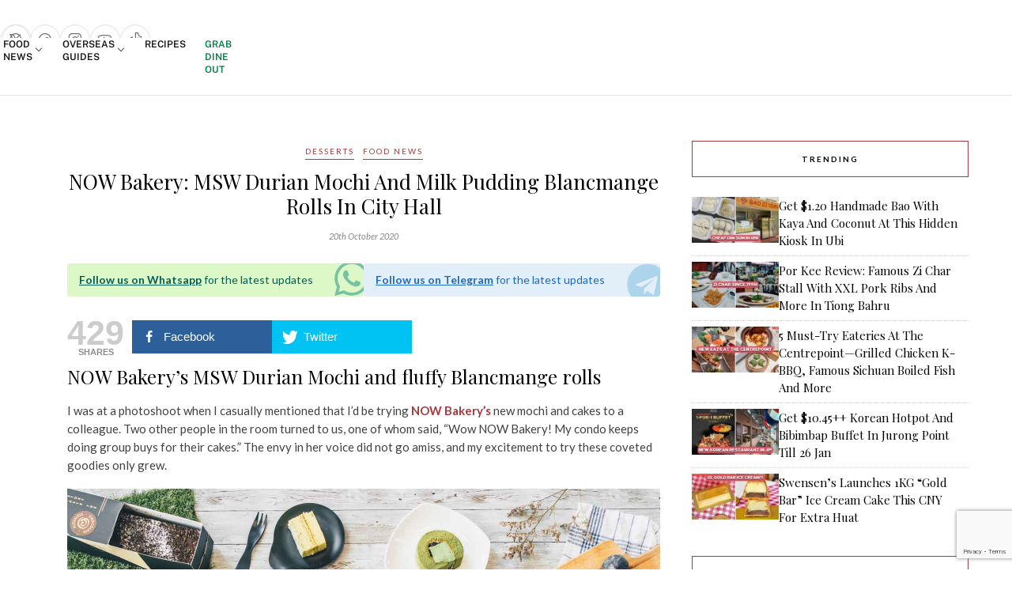

--- FILE ---
content_type: text/html; charset=utf-8
request_url: https://www.google.com/recaptcha/api2/anchor?ar=1&k=6LdRfd4nAAAAAI_-Uf_YgrztqMmbLPy2Rxoiks7g&co=aHR0cHM6Ly9lYXRib29rLnNnOjQ0Mw..&hl=en&v=N67nZn4AqZkNcbeMu4prBgzg&size=invisible&anchor-ms=20000&execute-ms=30000&cb=emzofd14s5hv
body_size: 48792
content:
<!DOCTYPE HTML><html dir="ltr" lang="en"><head><meta http-equiv="Content-Type" content="text/html; charset=UTF-8">
<meta http-equiv="X-UA-Compatible" content="IE=edge">
<title>reCAPTCHA</title>
<style type="text/css">
/* cyrillic-ext */
@font-face {
  font-family: 'Roboto';
  font-style: normal;
  font-weight: 400;
  font-stretch: 100%;
  src: url(//fonts.gstatic.com/s/roboto/v48/KFO7CnqEu92Fr1ME7kSn66aGLdTylUAMa3GUBHMdazTgWw.woff2) format('woff2');
  unicode-range: U+0460-052F, U+1C80-1C8A, U+20B4, U+2DE0-2DFF, U+A640-A69F, U+FE2E-FE2F;
}
/* cyrillic */
@font-face {
  font-family: 'Roboto';
  font-style: normal;
  font-weight: 400;
  font-stretch: 100%;
  src: url(//fonts.gstatic.com/s/roboto/v48/KFO7CnqEu92Fr1ME7kSn66aGLdTylUAMa3iUBHMdazTgWw.woff2) format('woff2');
  unicode-range: U+0301, U+0400-045F, U+0490-0491, U+04B0-04B1, U+2116;
}
/* greek-ext */
@font-face {
  font-family: 'Roboto';
  font-style: normal;
  font-weight: 400;
  font-stretch: 100%;
  src: url(//fonts.gstatic.com/s/roboto/v48/KFO7CnqEu92Fr1ME7kSn66aGLdTylUAMa3CUBHMdazTgWw.woff2) format('woff2');
  unicode-range: U+1F00-1FFF;
}
/* greek */
@font-face {
  font-family: 'Roboto';
  font-style: normal;
  font-weight: 400;
  font-stretch: 100%;
  src: url(//fonts.gstatic.com/s/roboto/v48/KFO7CnqEu92Fr1ME7kSn66aGLdTylUAMa3-UBHMdazTgWw.woff2) format('woff2');
  unicode-range: U+0370-0377, U+037A-037F, U+0384-038A, U+038C, U+038E-03A1, U+03A3-03FF;
}
/* math */
@font-face {
  font-family: 'Roboto';
  font-style: normal;
  font-weight: 400;
  font-stretch: 100%;
  src: url(//fonts.gstatic.com/s/roboto/v48/KFO7CnqEu92Fr1ME7kSn66aGLdTylUAMawCUBHMdazTgWw.woff2) format('woff2');
  unicode-range: U+0302-0303, U+0305, U+0307-0308, U+0310, U+0312, U+0315, U+031A, U+0326-0327, U+032C, U+032F-0330, U+0332-0333, U+0338, U+033A, U+0346, U+034D, U+0391-03A1, U+03A3-03A9, U+03B1-03C9, U+03D1, U+03D5-03D6, U+03F0-03F1, U+03F4-03F5, U+2016-2017, U+2034-2038, U+203C, U+2040, U+2043, U+2047, U+2050, U+2057, U+205F, U+2070-2071, U+2074-208E, U+2090-209C, U+20D0-20DC, U+20E1, U+20E5-20EF, U+2100-2112, U+2114-2115, U+2117-2121, U+2123-214F, U+2190, U+2192, U+2194-21AE, U+21B0-21E5, U+21F1-21F2, U+21F4-2211, U+2213-2214, U+2216-22FF, U+2308-230B, U+2310, U+2319, U+231C-2321, U+2336-237A, U+237C, U+2395, U+239B-23B7, U+23D0, U+23DC-23E1, U+2474-2475, U+25AF, U+25B3, U+25B7, U+25BD, U+25C1, U+25CA, U+25CC, U+25FB, U+266D-266F, U+27C0-27FF, U+2900-2AFF, U+2B0E-2B11, U+2B30-2B4C, U+2BFE, U+3030, U+FF5B, U+FF5D, U+1D400-1D7FF, U+1EE00-1EEFF;
}
/* symbols */
@font-face {
  font-family: 'Roboto';
  font-style: normal;
  font-weight: 400;
  font-stretch: 100%;
  src: url(//fonts.gstatic.com/s/roboto/v48/KFO7CnqEu92Fr1ME7kSn66aGLdTylUAMaxKUBHMdazTgWw.woff2) format('woff2');
  unicode-range: U+0001-000C, U+000E-001F, U+007F-009F, U+20DD-20E0, U+20E2-20E4, U+2150-218F, U+2190, U+2192, U+2194-2199, U+21AF, U+21E6-21F0, U+21F3, U+2218-2219, U+2299, U+22C4-22C6, U+2300-243F, U+2440-244A, U+2460-24FF, U+25A0-27BF, U+2800-28FF, U+2921-2922, U+2981, U+29BF, U+29EB, U+2B00-2BFF, U+4DC0-4DFF, U+FFF9-FFFB, U+10140-1018E, U+10190-1019C, U+101A0, U+101D0-101FD, U+102E0-102FB, U+10E60-10E7E, U+1D2C0-1D2D3, U+1D2E0-1D37F, U+1F000-1F0FF, U+1F100-1F1AD, U+1F1E6-1F1FF, U+1F30D-1F30F, U+1F315, U+1F31C, U+1F31E, U+1F320-1F32C, U+1F336, U+1F378, U+1F37D, U+1F382, U+1F393-1F39F, U+1F3A7-1F3A8, U+1F3AC-1F3AF, U+1F3C2, U+1F3C4-1F3C6, U+1F3CA-1F3CE, U+1F3D4-1F3E0, U+1F3ED, U+1F3F1-1F3F3, U+1F3F5-1F3F7, U+1F408, U+1F415, U+1F41F, U+1F426, U+1F43F, U+1F441-1F442, U+1F444, U+1F446-1F449, U+1F44C-1F44E, U+1F453, U+1F46A, U+1F47D, U+1F4A3, U+1F4B0, U+1F4B3, U+1F4B9, U+1F4BB, U+1F4BF, U+1F4C8-1F4CB, U+1F4D6, U+1F4DA, U+1F4DF, U+1F4E3-1F4E6, U+1F4EA-1F4ED, U+1F4F7, U+1F4F9-1F4FB, U+1F4FD-1F4FE, U+1F503, U+1F507-1F50B, U+1F50D, U+1F512-1F513, U+1F53E-1F54A, U+1F54F-1F5FA, U+1F610, U+1F650-1F67F, U+1F687, U+1F68D, U+1F691, U+1F694, U+1F698, U+1F6AD, U+1F6B2, U+1F6B9-1F6BA, U+1F6BC, U+1F6C6-1F6CF, U+1F6D3-1F6D7, U+1F6E0-1F6EA, U+1F6F0-1F6F3, U+1F6F7-1F6FC, U+1F700-1F7FF, U+1F800-1F80B, U+1F810-1F847, U+1F850-1F859, U+1F860-1F887, U+1F890-1F8AD, U+1F8B0-1F8BB, U+1F8C0-1F8C1, U+1F900-1F90B, U+1F93B, U+1F946, U+1F984, U+1F996, U+1F9E9, U+1FA00-1FA6F, U+1FA70-1FA7C, U+1FA80-1FA89, U+1FA8F-1FAC6, U+1FACE-1FADC, U+1FADF-1FAE9, U+1FAF0-1FAF8, U+1FB00-1FBFF;
}
/* vietnamese */
@font-face {
  font-family: 'Roboto';
  font-style: normal;
  font-weight: 400;
  font-stretch: 100%;
  src: url(//fonts.gstatic.com/s/roboto/v48/KFO7CnqEu92Fr1ME7kSn66aGLdTylUAMa3OUBHMdazTgWw.woff2) format('woff2');
  unicode-range: U+0102-0103, U+0110-0111, U+0128-0129, U+0168-0169, U+01A0-01A1, U+01AF-01B0, U+0300-0301, U+0303-0304, U+0308-0309, U+0323, U+0329, U+1EA0-1EF9, U+20AB;
}
/* latin-ext */
@font-face {
  font-family: 'Roboto';
  font-style: normal;
  font-weight: 400;
  font-stretch: 100%;
  src: url(//fonts.gstatic.com/s/roboto/v48/KFO7CnqEu92Fr1ME7kSn66aGLdTylUAMa3KUBHMdazTgWw.woff2) format('woff2');
  unicode-range: U+0100-02BA, U+02BD-02C5, U+02C7-02CC, U+02CE-02D7, U+02DD-02FF, U+0304, U+0308, U+0329, U+1D00-1DBF, U+1E00-1E9F, U+1EF2-1EFF, U+2020, U+20A0-20AB, U+20AD-20C0, U+2113, U+2C60-2C7F, U+A720-A7FF;
}
/* latin */
@font-face {
  font-family: 'Roboto';
  font-style: normal;
  font-weight: 400;
  font-stretch: 100%;
  src: url(//fonts.gstatic.com/s/roboto/v48/KFO7CnqEu92Fr1ME7kSn66aGLdTylUAMa3yUBHMdazQ.woff2) format('woff2');
  unicode-range: U+0000-00FF, U+0131, U+0152-0153, U+02BB-02BC, U+02C6, U+02DA, U+02DC, U+0304, U+0308, U+0329, U+2000-206F, U+20AC, U+2122, U+2191, U+2193, U+2212, U+2215, U+FEFF, U+FFFD;
}
/* cyrillic-ext */
@font-face {
  font-family: 'Roboto';
  font-style: normal;
  font-weight: 500;
  font-stretch: 100%;
  src: url(//fonts.gstatic.com/s/roboto/v48/KFO7CnqEu92Fr1ME7kSn66aGLdTylUAMa3GUBHMdazTgWw.woff2) format('woff2');
  unicode-range: U+0460-052F, U+1C80-1C8A, U+20B4, U+2DE0-2DFF, U+A640-A69F, U+FE2E-FE2F;
}
/* cyrillic */
@font-face {
  font-family: 'Roboto';
  font-style: normal;
  font-weight: 500;
  font-stretch: 100%;
  src: url(//fonts.gstatic.com/s/roboto/v48/KFO7CnqEu92Fr1ME7kSn66aGLdTylUAMa3iUBHMdazTgWw.woff2) format('woff2');
  unicode-range: U+0301, U+0400-045F, U+0490-0491, U+04B0-04B1, U+2116;
}
/* greek-ext */
@font-face {
  font-family: 'Roboto';
  font-style: normal;
  font-weight: 500;
  font-stretch: 100%;
  src: url(//fonts.gstatic.com/s/roboto/v48/KFO7CnqEu92Fr1ME7kSn66aGLdTylUAMa3CUBHMdazTgWw.woff2) format('woff2');
  unicode-range: U+1F00-1FFF;
}
/* greek */
@font-face {
  font-family: 'Roboto';
  font-style: normal;
  font-weight: 500;
  font-stretch: 100%;
  src: url(//fonts.gstatic.com/s/roboto/v48/KFO7CnqEu92Fr1ME7kSn66aGLdTylUAMa3-UBHMdazTgWw.woff2) format('woff2');
  unicode-range: U+0370-0377, U+037A-037F, U+0384-038A, U+038C, U+038E-03A1, U+03A3-03FF;
}
/* math */
@font-face {
  font-family: 'Roboto';
  font-style: normal;
  font-weight: 500;
  font-stretch: 100%;
  src: url(//fonts.gstatic.com/s/roboto/v48/KFO7CnqEu92Fr1ME7kSn66aGLdTylUAMawCUBHMdazTgWw.woff2) format('woff2');
  unicode-range: U+0302-0303, U+0305, U+0307-0308, U+0310, U+0312, U+0315, U+031A, U+0326-0327, U+032C, U+032F-0330, U+0332-0333, U+0338, U+033A, U+0346, U+034D, U+0391-03A1, U+03A3-03A9, U+03B1-03C9, U+03D1, U+03D5-03D6, U+03F0-03F1, U+03F4-03F5, U+2016-2017, U+2034-2038, U+203C, U+2040, U+2043, U+2047, U+2050, U+2057, U+205F, U+2070-2071, U+2074-208E, U+2090-209C, U+20D0-20DC, U+20E1, U+20E5-20EF, U+2100-2112, U+2114-2115, U+2117-2121, U+2123-214F, U+2190, U+2192, U+2194-21AE, U+21B0-21E5, U+21F1-21F2, U+21F4-2211, U+2213-2214, U+2216-22FF, U+2308-230B, U+2310, U+2319, U+231C-2321, U+2336-237A, U+237C, U+2395, U+239B-23B7, U+23D0, U+23DC-23E1, U+2474-2475, U+25AF, U+25B3, U+25B7, U+25BD, U+25C1, U+25CA, U+25CC, U+25FB, U+266D-266F, U+27C0-27FF, U+2900-2AFF, U+2B0E-2B11, U+2B30-2B4C, U+2BFE, U+3030, U+FF5B, U+FF5D, U+1D400-1D7FF, U+1EE00-1EEFF;
}
/* symbols */
@font-face {
  font-family: 'Roboto';
  font-style: normal;
  font-weight: 500;
  font-stretch: 100%;
  src: url(//fonts.gstatic.com/s/roboto/v48/KFO7CnqEu92Fr1ME7kSn66aGLdTylUAMaxKUBHMdazTgWw.woff2) format('woff2');
  unicode-range: U+0001-000C, U+000E-001F, U+007F-009F, U+20DD-20E0, U+20E2-20E4, U+2150-218F, U+2190, U+2192, U+2194-2199, U+21AF, U+21E6-21F0, U+21F3, U+2218-2219, U+2299, U+22C4-22C6, U+2300-243F, U+2440-244A, U+2460-24FF, U+25A0-27BF, U+2800-28FF, U+2921-2922, U+2981, U+29BF, U+29EB, U+2B00-2BFF, U+4DC0-4DFF, U+FFF9-FFFB, U+10140-1018E, U+10190-1019C, U+101A0, U+101D0-101FD, U+102E0-102FB, U+10E60-10E7E, U+1D2C0-1D2D3, U+1D2E0-1D37F, U+1F000-1F0FF, U+1F100-1F1AD, U+1F1E6-1F1FF, U+1F30D-1F30F, U+1F315, U+1F31C, U+1F31E, U+1F320-1F32C, U+1F336, U+1F378, U+1F37D, U+1F382, U+1F393-1F39F, U+1F3A7-1F3A8, U+1F3AC-1F3AF, U+1F3C2, U+1F3C4-1F3C6, U+1F3CA-1F3CE, U+1F3D4-1F3E0, U+1F3ED, U+1F3F1-1F3F3, U+1F3F5-1F3F7, U+1F408, U+1F415, U+1F41F, U+1F426, U+1F43F, U+1F441-1F442, U+1F444, U+1F446-1F449, U+1F44C-1F44E, U+1F453, U+1F46A, U+1F47D, U+1F4A3, U+1F4B0, U+1F4B3, U+1F4B9, U+1F4BB, U+1F4BF, U+1F4C8-1F4CB, U+1F4D6, U+1F4DA, U+1F4DF, U+1F4E3-1F4E6, U+1F4EA-1F4ED, U+1F4F7, U+1F4F9-1F4FB, U+1F4FD-1F4FE, U+1F503, U+1F507-1F50B, U+1F50D, U+1F512-1F513, U+1F53E-1F54A, U+1F54F-1F5FA, U+1F610, U+1F650-1F67F, U+1F687, U+1F68D, U+1F691, U+1F694, U+1F698, U+1F6AD, U+1F6B2, U+1F6B9-1F6BA, U+1F6BC, U+1F6C6-1F6CF, U+1F6D3-1F6D7, U+1F6E0-1F6EA, U+1F6F0-1F6F3, U+1F6F7-1F6FC, U+1F700-1F7FF, U+1F800-1F80B, U+1F810-1F847, U+1F850-1F859, U+1F860-1F887, U+1F890-1F8AD, U+1F8B0-1F8BB, U+1F8C0-1F8C1, U+1F900-1F90B, U+1F93B, U+1F946, U+1F984, U+1F996, U+1F9E9, U+1FA00-1FA6F, U+1FA70-1FA7C, U+1FA80-1FA89, U+1FA8F-1FAC6, U+1FACE-1FADC, U+1FADF-1FAE9, U+1FAF0-1FAF8, U+1FB00-1FBFF;
}
/* vietnamese */
@font-face {
  font-family: 'Roboto';
  font-style: normal;
  font-weight: 500;
  font-stretch: 100%;
  src: url(//fonts.gstatic.com/s/roboto/v48/KFO7CnqEu92Fr1ME7kSn66aGLdTylUAMa3OUBHMdazTgWw.woff2) format('woff2');
  unicode-range: U+0102-0103, U+0110-0111, U+0128-0129, U+0168-0169, U+01A0-01A1, U+01AF-01B0, U+0300-0301, U+0303-0304, U+0308-0309, U+0323, U+0329, U+1EA0-1EF9, U+20AB;
}
/* latin-ext */
@font-face {
  font-family: 'Roboto';
  font-style: normal;
  font-weight: 500;
  font-stretch: 100%;
  src: url(//fonts.gstatic.com/s/roboto/v48/KFO7CnqEu92Fr1ME7kSn66aGLdTylUAMa3KUBHMdazTgWw.woff2) format('woff2');
  unicode-range: U+0100-02BA, U+02BD-02C5, U+02C7-02CC, U+02CE-02D7, U+02DD-02FF, U+0304, U+0308, U+0329, U+1D00-1DBF, U+1E00-1E9F, U+1EF2-1EFF, U+2020, U+20A0-20AB, U+20AD-20C0, U+2113, U+2C60-2C7F, U+A720-A7FF;
}
/* latin */
@font-face {
  font-family: 'Roboto';
  font-style: normal;
  font-weight: 500;
  font-stretch: 100%;
  src: url(//fonts.gstatic.com/s/roboto/v48/KFO7CnqEu92Fr1ME7kSn66aGLdTylUAMa3yUBHMdazQ.woff2) format('woff2');
  unicode-range: U+0000-00FF, U+0131, U+0152-0153, U+02BB-02BC, U+02C6, U+02DA, U+02DC, U+0304, U+0308, U+0329, U+2000-206F, U+20AC, U+2122, U+2191, U+2193, U+2212, U+2215, U+FEFF, U+FFFD;
}
/* cyrillic-ext */
@font-face {
  font-family: 'Roboto';
  font-style: normal;
  font-weight: 900;
  font-stretch: 100%;
  src: url(//fonts.gstatic.com/s/roboto/v48/KFO7CnqEu92Fr1ME7kSn66aGLdTylUAMa3GUBHMdazTgWw.woff2) format('woff2');
  unicode-range: U+0460-052F, U+1C80-1C8A, U+20B4, U+2DE0-2DFF, U+A640-A69F, U+FE2E-FE2F;
}
/* cyrillic */
@font-face {
  font-family: 'Roboto';
  font-style: normal;
  font-weight: 900;
  font-stretch: 100%;
  src: url(//fonts.gstatic.com/s/roboto/v48/KFO7CnqEu92Fr1ME7kSn66aGLdTylUAMa3iUBHMdazTgWw.woff2) format('woff2');
  unicode-range: U+0301, U+0400-045F, U+0490-0491, U+04B0-04B1, U+2116;
}
/* greek-ext */
@font-face {
  font-family: 'Roboto';
  font-style: normal;
  font-weight: 900;
  font-stretch: 100%;
  src: url(//fonts.gstatic.com/s/roboto/v48/KFO7CnqEu92Fr1ME7kSn66aGLdTylUAMa3CUBHMdazTgWw.woff2) format('woff2');
  unicode-range: U+1F00-1FFF;
}
/* greek */
@font-face {
  font-family: 'Roboto';
  font-style: normal;
  font-weight: 900;
  font-stretch: 100%;
  src: url(//fonts.gstatic.com/s/roboto/v48/KFO7CnqEu92Fr1ME7kSn66aGLdTylUAMa3-UBHMdazTgWw.woff2) format('woff2');
  unicode-range: U+0370-0377, U+037A-037F, U+0384-038A, U+038C, U+038E-03A1, U+03A3-03FF;
}
/* math */
@font-face {
  font-family: 'Roboto';
  font-style: normal;
  font-weight: 900;
  font-stretch: 100%;
  src: url(//fonts.gstatic.com/s/roboto/v48/KFO7CnqEu92Fr1ME7kSn66aGLdTylUAMawCUBHMdazTgWw.woff2) format('woff2');
  unicode-range: U+0302-0303, U+0305, U+0307-0308, U+0310, U+0312, U+0315, U+031A, U+0326-0327, U+032C, U+032F-0330, U+0332-0333, U+0338, U+033A, U+0346, U+034D, U+0391-03A1, U+03A3-03A9, U+03B1-03C9, U+03D1, U+03D5-03D6, U+03F0-03F1, U+03F4-03F5, U+2016-2017, U+2034-2038, U+203C, U+2040, U+2043, U+2047, U+2050, U+2057, U+205F, U+2070-2071, U+2074-208E, U+2090-209C, U+20D0-20DC, U+20E1, U+20E5-20EF, U+2100-2112, U+2114-2115, U+2117-2121, U+2123-214F, U+2190, U+2192, U+2194-21AE, U+21B0-21E5, U+21F1-21F2, U+21F4-2211, U+2213-2214, U+2216-22FF, U+2308-230B, U+2310, U+2319, U+231C-2321, U+2336-237A, U+237C, U+2395, U+239B-23B7, U+23D0, U+23DC-23E1, U+2474-2475, U+25AF, U+25B3, U+25B7, U+25BD, U+25C1, U+25CA, U+25CC, U+25FB, U+266D-266F, U+27C0-27FF, U+2900-2AFF, U+2B0E-2B11, U+2B30-2B4C, U+2BFE, U+3030, U+FF5B, U+FF5D, U+1D400-1D7FF, U+1EE00-1EEFF;
}
/* symbols */
@font-face {
  font-family: 'Roboto';
  font-style: normal;
  font-weight: 900;
  font-stretch: 100%;
  src: url(//fonts.gstatic.com/s/roboto/v48/KFO7CnqEu92Fr1ME7kSn66aGLdTylUAMaxKUBHMdazTgWw.woff2) format('woff2');
  unicode-range: U+0001-000C, U+000E-001F, U+007F-009F, U+20DD-20E0, U+20E2-20E4, U+2150-218F, U+2190, U+2192, U+2194-2199, U+21AF, U+21E6-21F0, U+21F3, U+2218-2219, U+2299, U+22C4-22C6, U+2300-243F, U+2440-244A, U+2460-24FF, U+25A0-27BF, U+2800-28FF, U+2921-2922, U+2981, U+29BF, U+29EB, U+2B00-2BFF, U+4DC0-4DFF, U+FFF9-FFFB, U+10140-1018E, U+10190-1019C, U+101A0, U+101D0-101FD, U+102E0-102FB, U+10E60-10E7E, U+1D2C0-1D2D3, U+1D2E0-1D37F, U+1F000-1F0FF, U+1F100-1F1AD, U+1F1E6-1F1FF, U+1F30D-1F30F, U+1F315, U+1F31C, U+1F31E, U+1F320-1F32C, U+1F336, U+1F378, U+1F37D, U+1F382, U+1F393-1F39F, U+1F3A7-1F3A8, U+1F3AC-1F3AF, U+1F3C2, U+1F3C4-1F3C6, U+1F3CA-1F3CE, U+1F3D4-1F3E0, U+1F3ED, U+1F3F1-1F3F3, U+1F3F5-1F3F7, U+1F408, U+1F415, U+1F41F, U+1F426, U+1F43F, U+1F441-1F442, U+1F444, U+1F446-1F449, U+1F44C-1F44E, U+1F453, U+1F46A, U+1F47D, U+1F4A3, U+1F4B0, U+1F4B3, U+1F4B9, U+1F4BB, U+1F4BF, U+1F4C8-1F4CB, U+1F4D6, U+1F4DA, U+1F4DF, U+1F4E3-1F4E6, U+1F4EA-1F4ED, U+1F4F7, U+1F4F9-1F4FB, U+1F4FD-1F4FE, U+1F503, U+1F507-1F50B, U+1F50D, U+1F512-1F513, U+1F53E-1F54A, U+1F54F-1F5FA, U+1F610, U+1F650-1F67F, U+1F687, U+1F68D, U+1F691, U+1F694, U+1F698, U+1F6AD, U+1F6B2, U+1F6B9-1F6BA, U+1F6BC, U+1F6C6-1F6CF, U+1F6D3-1F6D7, U+1F6E0-1F6EA, U+1F6F0-1F6F3, U+1F6F7-1F6FC, U+1F700-1F7FF, U+1F800-1F80B, U+1F810-1F847, U+1F850-1F859, U+1F860-1F887, U+1F890-1F8AD, U+1F8B0-1F8BB, U+1F8C0-1F8C1, U+1F900-1F90B, U+1F93B, U+1F946, U+1F984, U+1F996, U+1F9E9, U+1FA00-1FA6F, U+1FA70-1FA7C, U+1FA80-1FA89, U+1FA8F-1FAC6, U+1FACE-1FADC, U+1FADF-1FAE9, U+1FAF0-1FAF8, U+1FB00-1FBFF;
}
/* vietnamese */
@font-face {
  font-family: 'Roboto';
  font-style: normal;
  font-weight: 900;
  font-stretch: 100%;
  src: url(//fonts.gstatic.com/s/roboto/v48/KFO7CnqEu92Fr1ME7kSn66aGLdTylUAMa3OUBHMdazTgWw.woff2) format('woff2');
  unicode-range: U+0102-0103, U+0110-0111, U+0128-0129, U+0168-0169, U+01A0-01A1, U+01AF-01B0, U+0300-0301, U+0303-0304, U+0308-0309, U+0323, U+0329, U+1EA0-1EF9, U+20AB;
}
/* latin-ext */
@font-face {
  font-family: 'Roboto';
  font-style: normal;
  font-weight: 900;
  font-stretch: 100%;
  src: url(//fonts.gstatic.com/s/roboto/v48/KFO7CnqEu92Fr1ME7kSn66aGLdTylUAMa3KUBHMdazTgWw.woff2) format('woff2');
  unicode-range: U+0100-02BA, U+02BD-02C5, U+02C7-02CC, U+02CE-02D7, U+02DD-02FF, U+0304, U+0308, U+0329, U+1D00-1DBF, U+1E00-1E9F, U+1EF2-1EFF, U+2020, U+20A0-20AB, U+20AD-20C0, U+2113, U+2C60-2C7F, U+A720-A7FF;
}
/* latin */
@font-face {
  font-family: 'Roboto';
  font-style: normal;
  font-weight: 900;
  font-stretch: 100%;
  src: url(//fonts.gstatic.com/s/roboto/v48/KFO7CnqEu92Fr1ME7kSn66aGLdTylUAMa3yUBHMdazQ.woff2) format('woff2');
  unicode-range: U+0000-00FF, U+0131, U+0152-0153, U+02BB-02BC, U+02C6, U+02DA, U+02DC, U+0304, U+0308, U+0329, U+2000-206F, U+20AC, U+2122, U+2191, U+2193, U+2212, U+2215, U+FEFF, U+FFFD;
}

</style>
<link rel="stylesheet" type="text/css" href="https://www.gstatic.com/recaptcha/releases/N67nZn4AqZkNcbeMu4prBgzg/styles__ltr.css">
<script nonce="koyf7LISgqGF4mc5RMYw-Q" type="text/javascript">window['__recaptcha_api'] = 'https://www.google.com/recaptcha/api2/';</script>
<script type="text/javascript" src="https://www.gstatic.com/recaptcha/releases/N67nZn4AqZkNcbeMu4prBgzg/recaptcha__en.js" nonce="koyf7LISgqGF4mc5RMYw-Q">
      
    </script></head>
<body><div id="rc-anchor-alert" class="rc-anchor-alert"></div>
<input type="hidden" id="recaptcha-token" value="[base64]">
<script type="text/javascript" nonce="koyf7LISgqGF4mc5RMYw-Q">
      recaptcha.anchor.Main.init("[\x22ainput\x22,[\x22bgdata\x22,\x22\x22,\[base64]/[base64]/[base64]/ZyhXLGgpOnEoW04sMjEsbF0sVywwKSxoKSxmYWxzZSxmYWxzZSl9Y2F0Y2goayl7RygzNTgsVyk/[base64]/[base64]/[base64]/[base64]/[base64]/[base64]/[base64]/bmV3IEJbT10oRFswXSk6dz09Mj9uZXcgQltPXShEWzBdLERbMV0pOnc9PTM/bmV3IEJbT10oRFswXSxEWzFdLERbMl0pOnc9PTQ/[base64]/[base64]/[base64]/[base64]/[base64]\\u003d\x22,\[base64]\\u003d\\u003d\x22,\x22bVtVw74Rwow6wr7Dj8Kew7fDlWpww7EKw7XDlh07R8OFwpx/YsKPIkbCngrDsEoyasKfTXHCixJkJMKdOsKNw6fCkQTDqEA9wqEEwrBBw7Nkw5XDjMO1w6/DucKvfBfDkwo2U197FxInwoBfwokSwq1Gw5tDFB7Cti/Cj8K0wos9w7Niw4fCu34Aw4bCjzPDm8Kaw6DCvkrDqTbCgsOdFR99M8OHw6VDwqjCtcOxwqstwrZzw4sxSMOSwo/Dq8KAH2rCkMOnwrgfw5rDmQ8Ww6rDn8KCGEQzUynCsDNzcMOFW1HDvMKQwqzCowXCm8OYw63CvcKowpIxRMKUZ8KoAcOZwqrDnGh2wpR4wp/Ct2kDAsKaZ8K2RijCsGEJJsKVwqzDhsOrHgssPU3CkkXCvnbCvU4kO8OGfMOlV1nCqGTDqQTDnWHDmMOTdcOCwqLCmsOXwrV4HhbDj8OSMsOlwpHCs8KJEsK/RRFXeEDDvcOJD8O/D0Yyw7xOw4vDtToLw5vDlsK+wpUUw5ogcX4pDg5gwpphwq3ChWU7fsKjw6rCrQ8JPArDjCxPAMKpV8OJfzTDscOGwpA3O8KVLhZNw7Ezw6HDp8OKBTTDgVfDjcK8G3gAw5vCpcKfw5vCtMOgwqXCv3M8wq/Ciz3Cq8OXFHRJXSk0wqbCicOkw4XCv8KCw4E/YR5zWn8WwpPCsnHDtlrCmcO+w4vDlsKRT2jDklfCiMOUw4rDs8KewoEqIBXClhouGiDCv8OICHvCk27CgcOBwr3CtlkjeT5Cw77DoXHCmAhHEW9mw5TDgT1/[base64]/CgMOsSQgoY8OUdxELw7d+w4RuYzYNQMOsUxNLYsKTNyvDqm7Cg8KLw6R3w73CvcKFw4PCmsKxaG4jwpBsd8KnDz3DhsKLwrBaYwtpwq3CpjPDiSgUIcOIwolPwq1CesK/TMOGwpvDh0cSTTleX0bDh1DCq1zCgcONwr/DucKKFcKKK01EwqTDhjomJcK8w7bChm8QNUvCmw5swq1UIsKrCgrDj8OoA8KcaSV0ZA0GMsOhGTPCncOKw6k/[base64]/Cv1oSw53DknsQwpDDsRZ8wrddGArCqErDn8KXwqfCucKZw7BEw4HCr8KeeWPDl8KxacK3w4lzwpoUw4PCrAUTwqQqwqLDiwJ0w7HDhsO1wqxtVSPDq003w6TCp2vDsELClcO/EMKvQMO7wpfCtMKcwpHCisKgCcK8wqzDncKvw4J4w7x3RjssT2wSUsOkch/DicKZIcK4w5dyJRx2wocBKMOoNsOTXsOcw60AwrEgM8OEwolJBMORw4Muw5lARsKqbsK/J8OUDU5swpXCgFbDg8KewpHDq8KMZcKbVk0CLFYoUnF5wpY0A1HDgcOswqVUB18Mwq0VfnDCncOaw7TCjUPDssOMV8OaBsK/wqoybcO6ZDdPVXE6WAnDtCLDqcKEZMKPw5DCt8KIfy/CmsKOGk3DvsK4AxkMOsOtWMOxwqvDkT3DgMOrwrjDisOgwojDm3Z3HCEWw54QUgrDv8Kkwpkdw7ksw48iwpnDrcK/JAAjw71Qw4fCq2bDn8OWMMO0P8OXwqHDhsKCUFUiwoE/G20vIMKVw5XCtS7DqMKOw717CsO2EkY5wovDmgXDj2zCszvClMKiwpBVTMK5wq3CuMKBEMK/w6NvwrXDrmLDtcK7c8K2wopxwoBHW1oYwr3CicODRlVBwrltw6bCpH50w78lE2Jqw4whw4fDocO2JgYRFRTCp8OLwrAyRMOow5DCoMO8FsKbJ8OUFsOmYS/Ci8KDw4nDkcO9NUkMKUHDiXBQwozCuTzCjsOTLMKKI8ObSFt2FMKhwonDpMOuw7BIAMOcfsKVVcOWM8KPwphbwqBbw5XCshdXw5zDj3hWwoXCqSlbw7LDgnF0e3tvO8Oow78IF8OUHMOpZMO2CcOjRk10wpFCJA3DmMOBwoDDjH/CkF4rwqECM8OCfcKxwpDDkHxDB8OSw4LCkh5tw5rCqsO3wrhow6jCgMKfEz/[base64]/[base64]/CisKww5wwOg7Ds1PCnSUtw6Jmw7ZFMg8mw5F1aj7DhVMHw6TDmcKVXRZOwohdw4oowr/[base64]/CuzxtMFUqQcKiIzJzaMOswq4Kwrkgw5ALwrctVTzDvzN3dMOCU8KCw7/CvMKVw5vCvWlhTcOWwq51TcKODBsifmBlwrcCwp8jwoHDnMK+ZcOBw4nDgcKhZQ0neU3DqsOuwroQw5tewrjDsjfCjsKjwqFawp3DojzDjcOPSRoEAyDDnMONaHYXw5XDiBzClsOiw5VCCHYcwoMSLcO/ZMOxw6YJwpohAsKmw5HCtsODEcKxwqNGRSHDqVtfGMKHVyTCvFgHwprCkX4nw4pFGcK5b1rCujTDlMKYanLCsA09wpxHRMKjLMKwfnE1TVfDpFLCnsKKECTChULDhjxYKsKyw6Mdw5LCssOBZQReKVI/GMKxw5DDl8OFwrDDrFYmw5Fed1TCkMOyUk3Dj8Oow7gRKsKiw6nDkTA6AMKzJg7CqwrCh8K+CSkIw4g9SWvDlSoywqnClyfCqEZjw75/wqjDrXdQNMOlR8KxwqoqwoMlwo4cwofDmcKswpnChSDDscOYbCrCqsOgO8K0bk3DiTcBwp4BLcKiw4XCg8OLw59Zwo1awroHRTzDjkPCpgUvw77DmMKLQcOzPFUew4Ajw7nChsKFwqzCiMKEw73CncKWwqNuw4h4Km8nw7oOc8OHw5TDlT5/LDAubcKAwpTCncOGL2HDmljDtRxdR8KEw5PDmcKuwqnCjXkXwr3CrsODVcO4wpsZMQXCrMOocBw4w7jDslfDlWBLwolLKERPaFjDmG/Co8KCHBfDssKNwphKQ8OMwqTDvcOQw6XCjsKiwpvCiUTCoXPDgcOhfFHCo8O+Uj7DkMKMwpPCh2LDncKqIyDCt8OIbsKbwpHCrVXDiAZfw64NNWbCk8OFDMK7esO/QsKgV8Klwp0LQljCsCbDosKMH8OQw5zDiRDCjkU6w7rCj8OwwqHCp8OlEhnCh8Omw40jGwfCpcKeOXUxaSzDk8K/CEgJVsKHe8KaccKNwrrDtcO2acOrIcOxwpQ/CwnCkMOTwqrCocOTw7ohwpnDvxdJOMOoPGXChsOBDCYRwq4QwotsAcOmw6d9w60PwpTCgF/Ci8KdccKTw5BOwr47wrjCugoKwr/DqGDCmcOPwpt0bTtpw7rDlmd+wrx3ecK4w6LCvFEnw7fDi8KAWsKGKyDDvwzCiHh5wqRYwoQnKcOgWm5VwqDCkcOpwrPDhsOSwqbDucOtBcKtfMKAwpbCuMKHwoDDoMKEL8OYwpgdwrdmY8Onw7fCrMOzwpjDvsKPw4PCkChtwpLDqURNFTDCpSHCviNawo/Co8OMa8OTwpDDo8KXw5Q3X2XCjRvCj8KLwqPCuhYhwr4YA8Osw7rCucO3w4bCj8KNEMOWB8K+woPDj8Opw4/Dm1rCqlgmw6fCqg3CqnBgw4TCmDJzwovDi2tBwrLCgVzDrk7DpcKyGMOlDMKiZcKsw7o4wpvDkgnCi8Oww7kSw7MEPytVwrlZG05yw7wwwpNIw7QDw4/CnMO1XMO1wojDn8KjdsOmOGwqPsKJCCLDtGvDmxjCjcKQBMO4EsOkwqQsw4/CqVDCjMObwpfDt8OvbGl+wpEYwrHDqMK/w787BEUpQ8Kqfw/CksOKWlnDvcKfZsKVe3PDmxUlQ8K5w7TCt2rDl8KzRyM6wrkbwoU4woZ3R3lIwrNWw6rDs3RwKsOkSsK3wp9pXUMjAUDCjR0Mw4PDoVnDqsOScUfCsMKJCMKmwojClsOnC8OQTsKQRlzDh8OdNigZw7YNXMOVHsOpwqXChT0RHQ/DkDMdwpJpwpNYOQ0fQcODYsKAwoxbw7pxw6dKe8KswrZ7w7hVQcKWKcKawpctw7LDoMOXOCxqASnCkMO/w7jDkMOkw6bDm8KDwrRPJmvDgsOCXcOIw6PClgxPYMKFw6lSBUvCksOywqXDpA7Dv8KIETrDigDCh2dqUcOkBx3DvsO4w4ENwrjDoBwlK0AtBMOtwrNIVMKUw501en/Do8KBUEbCksOEw6IHworCg8O2w79of3Uww6HCgmhEw6VtcR8Vw7rDosK1w5/Do8KAwqYTwrjDhxg9wobDjMKfKsO4wqV4YcKcXSzCm0PClcKKw4zCmlxSY8O3w7kIN3E4enjCn8OKEEzDm8Kqwqdpw48TQVLDgAARwp7DtMKQw6DCosKnw7plVXUZHEJ/JBPCqMOFBB9+wpbDgxrCl1ESwrU8wocdwpjDuMO6woQow67CmsK/wqXDvxHDiiXDjzhUwrBNPW3DpMOjw4bCscK9w5XCi8OlQMKVf8OHwpXCknbCl8KdwrdLwqXCvlV4w7HDn8K2MRYBwpLCpAPDkyfCtMO8wofCj08PwoZUwrbDnMKLG8K/NMOTcnwYLi5BL8OGwpYgw5w9SHYSdcOMHF8PEh/Do2dAV8OmGQ8hB8KjAnXCgi3Cn384w6pYw5TCg8Olw5JHwrrDiGQ/ACZPwqfCl8Oww5DCpmPCjQvDnMOtw7h/w5zDhyAUwp7Dv1zDmcO1woHCjnwzw4ctw7lxwrvDhUPDjzXDiX3DtcOUDg3DuMO8wpjDrXF0woo+LsO0wppzDMKkYsO/[base64]/w4PCpy7Cv8Kww7/CiFzDssKYwrYFc2MyGXI5w7jDhcO1RG/[base64]/[base64]/fBd3O8Kqwp3CkMKscMO3ecORw5/CusKqPsO4EsK6w74swrcwwojCjcKow6QPwp5Pw7bDoMKwE8KrbMKZfBbDhMKUw60rL1zCrMOTPWzDoCTDo27CjFo0XADCgyHDhVZzJXF/T8OIYsKZwpFwfVDDuCd8KcOheCBFw7hEw6zDi8O7KsKcwozChMK5w5FEw5hFIMOEAVvDlsOSZ8O1w7TCmRLCh8OdwpY8IsOTBDDCgMONKmJYOcO1w6bCiyzCmsOCBm57wp7DqErCmsOWw6bDi8OIZATDo8O2wr/DplfCuVkew4rDh8KqwrgSw6AXw7bCgsKswrbDv3/DusKPwqHDvy9mwqpNwqErw4vDlsK5WMObw7N3J8OOe8KtVg3CqMKVwrBJw5vChzPCoBY0WFbCugMKwrrDoAM1ZQ/Cvi7Cn8OjZcKRw4Eub0HChMKDZTUUw4jCncOFw7zCnMKUecOywr1CK1nCmcOAb3Bjw6jDmR3DlMKGwq/DpSbDjjLCv8KzbBBJG8KNwrEiNknCvsO5w7Q/[base64]/[base64]/[base64]/[base64]/CmsKqw4MMwoDDiBU/[base64]/CqsKeMMKuJ2pVa8OxwoMhGmLCjcOSwpbCrkzDmsO/w6bCkcKkFGV5Y03ChTnCk8KDEwTDhzDDkhPDucOBw7JXwr9xw6TCscKrwpnCnMK4Y2PDrMKrw5xZHSFtwoU9I8O4OcKRPsKnwoxTwpPDgsOCw6BgeMKkwqnCqX0gwo/DhcOJWsK1wqEUUMOJLcK8UcOudcOZw7bCrHPDkcKjMsOFBDDCnDrDswkFwoYhw4DDnjbCjGrCtcKNccOiaAnDh8OfJcOQcMORKEbCuMOXwrjDsHtMGMOZMsKAw5jCmh/Dr8Omw5fCoMKAXsKJw6bCk8OAw5bCozomG8KxccOYDVkmH8OSbDTDghzDiMKFYMOKecK9wqzDk8KmIyTDiMKSwrDClBpyw7PCr2sQTsOQSidCwpDCribDv8KvwqbCr8Oqw7J4I8OOwqDCv8KOJcOlwq0WwrTDh8KywqLClcKtHDF/wqNiVFrDp0LCkknCj3rDlnHDrsKabjEMwrzCjnzDhEAFbQnCt8OMEsO4wr3CmsK9IcOLw53Di8Otw4pvWEk1bFNvTV4+woTDtsOCwpzCr2wgXyYhwqLCoCpSf8Ooen5CY8KnP1sJDTbCnMOiwqwXIHjDt2DDmVbCkMOrccOHw4sufMOCw4jDuFDCiRzCsA7DocKVL0Y/woZXwp/CuUDCiTQEw4MRKScgXcK6IMO3w4rCl8O0ZH3DssKcesKZwrRRTMKEw4ArwqTDiicTGMK+XjVoccOewrVkw53CrC/[base64]/Ci8OTGRDCgMK+woXClDrDvsO+BAtAEMOUwqXDjFc9w5HCqsKeVsO7w69THsKuRUPCiMKAwpjCmQzCth1owp8HJX9/wpbCgyF/[base64]/DkSDDi8OyZcKsMH7DoMOlw5nCt2Mfwo0uZ8O/[base64]/CjER1w55jw5pRwp5HGMOeTFkdwrbDs2zCrcOVwrLCq8O1wqtlezLCpGklw7XCncOTwqEswogqwonDunnDqW/Ch8O2ecO+wqw1RjludcOJY8KRRgxCUl4BUsOiGsOvUsO4w4d6BARswqXCpMO6acO6NMOOwrLCnMKWw6rCk0PDkVkNXsOlWcKtEMOwDMOFKcKtw4Uyw7hSw4jDrMO6fm9HfcKmw5fCpUbDlllXFcKaMB0/[base64]/CjkLDj1MEw5XCocOKY1wZVcO+wrHDlVo/w6w0fsOow47CvcKbworCqH7CjXNmYkcXacKzAsKhPcOVd8KOwqdtw7NLwqZSfcOcw6heJcOEKHJSWMOPwpM4w67ChydvUi1qw611w6fCqigOwrzDtMObUB4fK8K1E3/CthbCs8KjfsOtMWDDr27CtcKYX8KwwrpCwofCocKQG0/CtMOpbWB0woB1QDbDlknDmwjDrm7CsW5ww7Amw44Jw5tgw68pw7/Dq8OtVMKbVsKNwrfCgMOnwpFqd8OECyHChMK9w5HCu8Kjw58cJ0bDnF3CqMOLLSYnw6PDhcKIVTvDllzDjxp0w43DocOGZhFoaXA1w4IBw4PCrB9Hw54FbsOUwo1lw7RVw4LCqVJHw6Zjw7HDqUpLBMKoJsOaLTjDhX1CZcOgwqEnwq/ChTdzwr9UwqE9U8K3w5Z6wpLDh8KBw6cafETDq0vDssKscU7Cl8KgGn3ClMKRwrxdWm1nGz1Bw5MwXMKXT2d4TVEVEMKOIMKxw6NFTB7DgW8Qw5ArwpNCw7nCsTLCmsOkXQYbCMKjSEAMYRXDt29pdsK3w5EkPsOuV2fDlCkXA1LDlsOBw5/CncKZw5DDoEDDrsK8PljClcOtw7DDjsK+w79HUgRFw40aOcOAw4JywrdqJsKcIh7DqcK/w4zDrsOQwpPDtCUlw44EGcOKw6vCpQnDt8OoNcOWw4NFw48Pw5hAwoB1HFfDumQuw6sIQ8O/w65/NsKwTcOJHj5Hw5LDlC/ChBfCo07DjibCq0fDmHgAayLCjHfDqVRJYMO+woYDwqRcwqoawqdhw7FjSsO4C3jDvG1mFcK9w6cxYSRIwqp/FMKFw5J3w6bCg8O/woNgN8ORwoUQEMKdw7/DpcKDw7TDtg1rwp7Cmy08BsOaDsKEb8Kfw6FSwpkaw4FHalfDu8OWFi/CoMKmN3Zuw4bDkAEfdjLCtsOkw4gZwowFOiZUScOhwpjDmDzDgMOvTsKjQMKaQcOTOGvChMOMw5/[base64]/cCLDrMKzwpczw6dMGSNBw7JNw6rCmcKxEwNSLkLDilzChcKhwpvDkDsqw6QFw4XDjhTDmMKcw7zCmX92w7U6w4U5XsKJwofDl0vDm1M6O31NwpnCjgvDnDfCsxF1wonCuRfCtAETw68gw6fDjTXCksKMXcKuwrvDksOkw6w9CB1vw65lFcKvwrDChkHDoMKTwqk8wr/CjsKQw6vCl3pcwq3DpH9BG8KTbSVYwpbDocOYw4bDuB9mecOfBcOWw6JfV8OLBndBwpMUZMODw5xew50ew5fCs0A9w4DDmMKDw5PCgcOAA20KC8OEKxnCrW3DtyFqwqLCpMKlwoLCujjDhsKdAh/CgMKhwprCrsO6QiDCpnvCg3g1wqfDucK/G8Ktf8KhwpxUwpzDm8KwwqoYw4zDsMOcw7rCj2HCokdRFMOCwoAeOlXCv8Kfw5bDmsOLwq3Chk7CgsOfw5/CnDTDpMK4wrPCgMK9w7RADAROd8OkwrIbwppfL8O0HToUV8K1LzHDhsKUAcKQw43CkAvDtx90bGJhwqnDvicBR37Du8K+dAfCicONw510FVvCnBXDq8Orw5g0w6rDhMOUQTvCmMOHw5c/LsK/wpjDqMOkP0UvCynDklZXwpppIcKjP8OtwqA0w5oZw4nCjsOwIsKKw5JRwo7ClsO/wpgZw4TCiDDDjcOBFm9Lwq7CsxMPK8K9O8OywoLCrMOqw4rDtW3CnMKEX2Jiw7LDsEjChz3DumvDl8KJwod2wpLCscKzw7t0fwxJGsORZWUuwrzCgCF2SxtTYsO6ZsKtwrTCuCciw4HCrhN/w4bChsOMwoZ5wpPCtmvCp0zCncKBdMKnGsO5w48jwr9VwqvCqcO3elZodzjDlMK0w51dwozCqwIww4wlPsKCw6DDgMKGA8KZwrvDjsKjw4Uvw5V3MmdhwopGEg/Cj3fDhsO9CnbComPDhSZtLcObwpXDuEcxwoHCjcKwOw92w7fDtcOZVMKIKHLDoyPCkx4gwqJ/RWrCrsOFw4oVfHLDjT7CusOscWzDgsK/LxRdUsKzNEY7wrzDnsOQHH02w7osVTQZwrxtXw/DksOSwpoMIMKZw5PCj8OfCFLCgMO/wrDDiRTDtcOJwoc6w5cYC1vCusKODMOKdQ/CqcKAMWLCosOzwoNsSxkvw4p4G1IpU8Olwrwjw57CssOGw4tRUiTCoT0BwpRQw7UJw4gfw40Xw47CgsOLw54XJcKHFT/[base64]/CgQM0wp5cw5sPwpVSw6gfwrzDu1h/bcOdw5LDtC1PwobCjGfDscK/ZMK0w7nDp8K/wo3CgcOuw4HDuTrClHs/w5rDhk0yPcOEw5g6wqbChBPCtMKIc8KTwqfDqsOII8KhwqRFOwXDr8O3PwxdP3whM2FpPnTDkcOefVMnw7xdwpkSOBRlw4bCocKbTRUrScKzKhlYez4jRcOOQMKGBsKkDMKYwrslw4gSwr4twqVgwq9Mck81IXwlwqAqXkTCqsOLw6tswoPDu3PDuz/DmMO9w7TCnhjDg8O8esKyw5wuwrTCplxjBCkSZsKhKBArKMO2PsOreS7CjTzDgcKPBk1/w5dAwq5GwrTDmsKVZCUVGMKKwrTCpSrDoH3Cl8KXwpTCqktITXEHwpdBwqXDoW3Du0bClCpEwprCpkvDlUnChhTDhcOOw40lw4JZA3DCn8O3woIAw64RO8KBw5nDisK9wpvCgS59wrnCmsK/[base64]/DoS4xwoRJfDw5woV5wp/ChR1LwqNrF8K6wo/CmMO6w6Mfw5FsMsKBwoLDvsK9A8OTwqvDkUbClSXCr8OEwr3DhzZ2Ez9CwqfDsn/DrsKsI2XCqmJvw6nDpgrCgDAWw6x9woHDm8O0wohew5HCpgfDt8KmwoEwCRkpwrAgN8Kyw7zCrE3Du2bCoTXCi8O5w5NbwovDs8K4wrTCk2VlfMOTwqnCncKswo44AVrDssOBw6cOU8KMwrjCh8O/w43DrsKyw6zDoQ/Dn8KXwq5Kw7V9w7ZEDcObccK0wrxcBcKGw4/CgMO1w65IfTcqJwvDm1PDpxbDkBfDjUwWdsOXS8OQP8ODPiVlwog3AGbDkhvClcOrb8Kwwq3CsU50wpV3I8O1H8KQwrVVcsKnPMOoAzYaw5pQRXsbVsOpwobDmCrCjhlvw5jDpcKZacO0w5LDqS/Ch8KOa8KnCD5sIcK5UQhhwrg7wr48w7Fzw6kgw5ZKe8Kmwqk/w6/DvcO+wpcOwpbDk0IscsK7f8OvJ8OMw4XDrU8rTMKdEsOYVmrCsETDtlrDmkBuZQ/DrTM1w5PDmF3CqkEEXsKIw7HDkMOFw7vDvhtlG8OTIh0zw5Vuw5fDvQzCssKkw7s0w4TDh8O0J8OaGcK5UcKXScO3wpc8ecOGJHo/esKow6rCnsO7w7/Ci8KCw5/CosOwQ0kiDB7Cj8OJO0VlVB4QdTZSw5bCg8KXNQ3CrcOnHUrCm1VkwoMew6/Co8OnwqReKcK9w6AtWETDisOMwpZhej7DrVFbw4/CucOQw4LCuDPDklvDgcKgwpkBwrZ/[base64]/DsGACw5LDisKVZS3ChMOmwq7Cnm7Ck8OkLsKrSsO6UcOHw7LCv8OLecOCwopOwo12JcOJwrlzwrcNPF4zwrciw67DjMOZw6pXwp7DssKSwod1w7bCumPDpsKOw4/[base64]/Dt8OkRSzDkgLDm17DvSMpGMKFw4LCtm/ChnkdZD3DsRo/w4LDr8OVOGE4w49Owpo3wr7DqsKNw7cEwqUnwq3DisO7FcOzQ8KIEsKzwqHCusKywrs5BsOzcGV/[base64]/CsmDDusOMwqdvQ8KAw4vCh1nCmwLDhMODGTpawowIMmhFY8KRwowvEQrDh8OLwqMWwpPChMOxayASw6g7woXDo8KaQQ1bRsKSMFV8wpsQwrLDhg0HGMKsw4Y3OD4AFipyAk5Pw61gM8KCAcOsQnLCgcOGcy/DnkzCjcOXY8OIMiBXSMOKwq1ORsOgKhrDj8OEYcKMw5Vuw6AWFF7DmMOkYMKES2bCicKpw7o4w601wpDDlcOxw4wlSV9vH8Kwwq04aMOuwr0yw5lTwpAVfsKEdHnDkcOuZcK3csOEFiTCoMOlwpzCmMOrQHZkwoHCrzkpXxnDmmfCv3YNw5nCoC/CiRUGSVPCqEBMwr7DkMOww43DiBd1w4/Dm8OHwoPCvx0rKMKNwr5qwoBKF8O8OifCpsO1OMKeBnfCusKwwrIFwqcFOsKiwo3CiRssw4zDtMOICCTCpTRsw49qw4XDo8OZwpwUwrzCk1Iow6g6w4s1V2rClMOBDsOsJsOaccKBYcKUMHxySChFCVvCtMO7w5rCt30JwqY/w5rCpcOGbsKEw5TCjzdGw6JcDifCmn7CnRlow6kgHGPDqwpQw655w7F3WsKKP3ALw58Xa8KrLnovwqtyw43CtWQsw5Jqw7pWwprDixlCLjM3IsKERcOTaMKXfTYLUcOAwoTCj8ORw6A4C8KKNsK5w47DksOJd8O/[base64]/CW3CpMKTWV8jXUQYwo7Dp8OvfB3DqCt3w658w5nCn8KeS8KILsOHw6pEw5gVPMK2wrfCssK8eAzClg3DqB8tworCkD5QEcKmSDpMZ01Ow5vCjcKoIjZdYxPCtsKJwqtJw7zCrMOIU8OyTMKIw6TCgl1HGH/DjxwTwqwTw6LDlcOkejl8wq7Cv39hw47Cg8OLPcOOfcKndARpw7DDrzjCsVrCpztWYsKtw4h8Jy8Zwr1pZmzCjlIXU8KlworDrEItw4bDg2TCjcOUw6vDnyvDhMO0NcKDwqXDoB7DkMOpw4/Dj2DCnHxtwogJw4QNAF3ClcOHw4/DgsOxaMO8FgPCksO2Xzdww7gxW3HDvxjCm3ExS8O+LXjDqUHCocKkwqzChcKHW0MRwpfDs8KMwqwWw4gzw5rDtjjDvMKmwo5Jw7Bnw4lIwoRqbsK1PBfDocK4wofDkMO+FsK7w6HDmU8EVsOcU27CvFp2dcOaFsONw4sHbXZuw5Qxw4DCqsK5cH/DocOBLcOWPsKbw5zCvQksBMKbwrcxNX/Cs2TCkhbCqcOGw5hYHT3Cs8KkwrbCrQUUJcOMw6/[base64]/wq7Cr3HDgcKsLSDCpSnDk8KzwpJhOlNMEyXCoMOvL8OmY8OgRcO/wocEw7/DssKzNcOMwqcbIsO9QyvDqGNEwqfCq8KOw6wlw6PCjMKJwpQAfcK9R8KRMsK5dMKxAC7Dnxp6w4VDwoLDqChgwrvCncKcwr/Csj9eVcO2w7UzYGMVw7lLw6B+JcKidcKmw6/[base64]/w51ywoZXw7rDt8KbKsKUwodsAToqRsKjwo18OAwXTDwawovCg8OxScKpf8OpIC/CrwDCp8OYJ8KwJh4iw7nDlsKtXcOywocbC8KxG37CnsOgw5XCpl3CmxNKw7rCjsORw7IBblBsAMKDLQrCsDfCsXMkwr7Dr8OCw5fDpDjDmStiLAJVaMKswrEvMMOgw6Z7wpAMasOcwrfDpMKswok5w6/Cjh9ICxHCicOXw4JcD8KAw7nDmMORw5/CqxJ1wqpXQXsbdCkVwptrw4phw750ZcKwAcOuwr/DqwJ4esORw5nDnsKkGlMLwp7Cm1jCqBLDlj7CucKQfQN+IMO2YMOow4dMw4LCuCvCgcOiw7fDj8KMw49QJWFXccOPexXCncO+DAcnw6ADwqHDgMOxw4TClMO8wrfCuDFzw4/CvcK+wpJHwp3DtAZ0wpjDi8Krw5VwwpITAcKfJMOGw7TClBp7QzZYwpHDg8KYwp7Cs0vDiVnDkgLCjVbCoT7DgEwMwpA3fQzCg8KMw4rCtcO9wqtYQW7DjsOew5rCpk9VJMORw4jCkWYDwo1UBw8cwqJ/e27DiCFuw5EmAA9OwpPCtQc4wr4cTsKBZTzCvnbCk8KOwqbDpsK4WsKpwokQwoXCpsKzwplyKcO+wpzCpsKTF8KSPxjDjMOmWwPDlW5HMcKBwr/CsMOEDcKlMcKEwp3Ci17CvBLCrALDul3ClcOcaBcFw4hpwrLDlMKSJ23DhmfCimEMw5bCr8OUEMOJwodKwqZZw5HCkMKNXMKzEB3ClMOHw6DDiRjDul/Dq8KMwo4yOsOsFmA5V8OpM8KYUsOoO2YkQcKuw4F7T2DCtMOcGcOiw6wFwqtOcnRlwp14wpXDicK4YsKKwoQdwq/DvcKlwrzDlEc5eMKDwpPDpEzDg8O5woQhwpVqw4zCiMOow7LClRN/[base64]/ChMOjLn/DiA4Uwo9iGFtVIMOSw6JlDcO6w57Cvm/DlUXDvcKzwqDDoztqw6XDkAxjFcOAwrPDqG/Csi1rw67Di1E2woPCosKDe8OscsKAw6nCtnNFWivDoEB/wrQ3fwXCrykQwqjDlcKhYno7wrF5wrJ0wo9Nw6kYAsO7dsOswp1Qwo0MfWjDvjkGA8O/wozClhVOw5wQwpDDk8O0C8K2TMOvX1FVwqk+wrXDnsOqVMOHeXN1fcKTBAHDoBDDknnDp8OzXcOew79yDsOsw5zCh34ywo3DsMOkWMKowr7CqyvDuQNAwrgpwoEMwrFjw6pCw7d/EMKER8K8w77DrcOJP8KqHxXDghVxfsORwrbDrMOdw5NzRcOsNMOuwo/[base64]/DtinDg8KLw6tUw7MXwqYswqI6S1rCqsO5PcKGO8OjA8KiYsKtwrkGw6J/cRsta0sQw7DDjUPCiEZGwqTCocOUfCcLFVfDvsKzP1N+LcKXczzCpcKhPB4BwppwwqvClcOEYhbCpyrDrsOHwpnCssKIESzCrF/DhWDCnsOfOlLDhxsDJgnCtjMKw7TDqMOyeCXDpT0Ew6HCpMKuw5bCoMK3Tn1IRSkXJsKgwrpZPcKlQmx/wqF4w4zCg27Cg8KJw6tAdURlwqV9w5Rpw4TDpTHDoMOUw4g/[base64]/[base64]/Cr8KFOcKcEA/[base64]/wqtrck7DisKtw6gywqrDiEHDt09aHzhRLsOGWiwGw4hlEMOWw5NBwoJXWCUQw4wXw7fDscOGN8OQw5PCuynCl0IBRXnDj8KyKThpw7bDriDCssKIw4c/dQ7Cm8OqOnzDrMOZCFAJS8KbScKtw6AVTXbDgMOcw6zCpiPDtcOtPcKAasKcI8KjVikyAMOTwqTDrV4uwoISAk3DsgzDqAnCp8OsLxkmw4fCj8OowqHCusOqwpUowrw5w6UQw6NjwoY2wp/Cl8Klw558wr5PSmjDkcKKw6cZwpVrw5BqBsOWP8KRw6HCtMOPw6ceDmfDrsO9w6XCpSTDsMK9wrrDl8OCwpkDDsO9ZcKaMMOyfsKGw7EWcsKWZCZow5TDgiQWw4RHw5jDnhzDl8OTXsOaAgrDk8KPw4HDkBJ8wrM1GkInw6o2ccK8GsOiw51mZS5NwoZgG1/CoVdif8KEdAgOYcKkw4vCohx7VMKtTcOYU8OkKGfDlFvDg8OcwpHCh8KvwrbDmMO/VMKJwpYDS8KCwqoiwqXCujYVwo1bw4TDiinDjzosGMKXCcOLURRUwo0ebsK3EcOmblp7EC/DsA3DkEHCghHDvMK/MsO9wrvDnyAlwqYiRMK4LwjCqsOOw4duVFRrw48kw6NdcsOewpAKMEXDlCYfwo5ew7cYTEBqwrrDtcO9cUnCmR/DtMKCf8K3NsKhHgg4e8Kbw5DDosO0wo1sHMK+wqlODxUafSXDpcKUwql6wpwIPMKtwrUEB15/[base64]/w6/DvzLCpAV+wo5kaA7Dk8KZJjQ/DATDuMKZwrINCsKiw7rCrMOEw4TDsD0EeWDCksO/wrvDnkR8wrzDhsOnw54HworDs8KZwprCjsKrDxI7wr/ChnPDk3wcwonCvsK3wokNLMK1wo1wc8Kaw6kgAMKEwqTCq8KCK8OfA8KBwpDCmhrDocKcw4Q2ZMOQFsOgV8Oqw4zCicO+P8O9ay/DgDQ9w71awqHDocO1J8O/[base64]/wpbDsm/DpmgdwrrDjMKHfcO5w6DCjlnDlMOuw6rDrsKEKMOMwoDDlyFhw5JEPMKrw4rDp3lNY3PDoyRNw7DChsKffMOrwo/DgsKTE8Kiw5dxTsOKYcK7P8K9H20iwp9gwrB7wqgMwprDm2xLwrdPbzrChVQYwrDDscOiLCgjTG5xARzDicOHwrLDpQNXw6k7Mx9yGWdBwpIiWFgmYh4XNgzCqAp1wqrDizLCgcOow6PCiEI4Jk8/w5fDjXjCpcOuw4tcw71YwqTDksKLwpMEdwLCgcKcwrUkwoM0wpXCsMKcw7TDoW5OKRJbw5pgP0wUSyvDhcKQwrt9a3NVfVJ7wrrCrmXDgVnDsgDCjjDDq8KJYDU2w4XDvDBnw7/[base64]/Cg8OAwojDvSjCqMKTccKuIwAqf8Kuwph1D8O/wp8mQ8OmwppDcMKBN8Oww4AYI8KKWsOxwr3Cg1VDw7wBWzzDuhTCsMKMwrHDkWBVWGvDucK/wo5+wpfCqsO8w57DnVXCigw9Pk89KcOswqRpXsOgw53CjMKeUsKgCsKuwrcgwo/CkXXCqsKuVVQ+GyjDi8KLEcOawoDCrMKTTCrCmxnDmWpWw7XClMOcw68QwpvCtVvDrWDDtB9FRVgmF8KMesOOU8OPw508wrALClTDsk8UwrNwBATDvMK+woJoYcO0wo8VMh1rw4ZVw5s/dsOieTTDt2w2QcOaBBZIacKcwqo2w4vDisKBTHHDg1/[base64]/DtcOoZsKdcTzCqMKsw6PCoXE7acOQwpLCuQ0Zw6VHwqrDoB81w4gQRy16UcOswo8Zw7Brw7M5I15Qw60awopHVEoZAcOIw6TDt05Aw79Adwo0XWnCpsKHw5tQIcO/I8O0CcO5FMKywonCrx4qw5rCtcKKacOAw7MTV8KgVRYPF3cYw7lxwp5iZ8O8OUTDpF5aAcONworDvcKUw4gwBwPDucOxfE1OC8KhwrrCqMKxw4vDgcOFwpDDtMOjw7/Ch3o0dMKRwrkTZj4hwrLDlUTDjcOBw4zCuMOLbsOXwr7CnMKBwo/CnyJ1wpolX8OdwqsowoJBw7DDisOTLFPCkV7ClSF8wrkRTMOXwpHDuMOjdcOlw4PDjcK8wrRCTTLDtMKWw4jCr8OfZQbDvkVKw5XCvSEowojCg3HCqwR8cnAgA8OcJ0h/XUzDrUPCkMO7wqrCqcO9Ck3CjlTCvww3dCvCjcOww7haw5VswpFQwqhSQCfCl17DvsOxQsOPBcO3bW83wp/DvXEVw43Cu2/Cp8OCUsOVPQfCjMOEwpXDkMKJw7FVw4/CkMOXwpLCt2k8wpd2NG/Cl8KXw5DCqMKVdREOFC8Awr8WYcKPwr5BHsOSw7DDgcK4wqPCgsKPw6dHw77DlMOVw4hNwqtzwqDCgwgMfcKHTXNuw7bCv8OTw618w5RXw5LDmxI2WMKLDMOUHXgAPCx/[base64]/J1bColrChRADCMKiwq9iJlM9dELCg8KVw7NNCMKKacKnQBpNwpVOwp3DgWjDvMOAw7rDgMKFw7HCnzgFwpLChxAWwp/[base64]/Cq8Khw4LCjMOZwqbCpsOee8KJGMO0bsOGw7xDwrd9w6xywq/CusOdw5UdYMKpW1rDowjCkQfDlsKzwoPCu13DpsKsUxt0eSvClynDlcO/[base64]/DsMOkwoU4QcOJwqZSYcOrwo7ClsK+w7jDs8Osw58Pw7p3CMKMwpsPwpnDkyBOIcKKw7bDjhElwrHCi8KKMDFow5hnwobDrsKkwrURAcKjw6k5wrTDo8KNL8OaFcKsw6ALDUXClcOQw747Kz/DhDbDswkSwpnCtBcCw5LClcO9OcOaUgcxw5nDksKxOxHDg8KMCk3DtmHCshrDuSUifMOQAMKeRsOAwpNlw7I0w6bDusKJwonClWTCisOzwpYuw5XCgnXChk8LFyk7BhTChsKHwqQgLcO8woh7woUlwqcbSMKXw6/CtMOpTy5fMsOPwph1wojClSpsP8OqWE/ChcO7KsKOIMOCw7Jtw4VPGMO1McKjH8Olw5rDlcKjw6fCscOrAR3DiMOtwrMMw6/Do3JDwpZcwrXCsh8lwp7Do1ckwpvDt8KpajogOMOyw7BIBg7Dj2nChcOawrQxwo/DpV/DksKIwoMPPVpUwoAdw4PDmMKxUMKQw5fDssKaw4kqw5PCkcOpwrIID8KPwqctw6/ChgIvPR4cw7nDvlMLw5XDkMKUAMOHwo5EIMOJWMO/w49TwpLDusK/wqrDtRHCkDbDnQHDtDTCtsOpf1nDt8O3w7tualHDghTCsmfDg2rDvAILw7rCt8KAOFI6w588w5nDqcOowol9I8KzUcKbw6o0wp1mdMKRw43CtMO+w7NtecOZQTnDvhPDh8KYR3TCtC1ZK8ONwoAkw7LCvMKLHA/CqD8rFsKjBMKeDygSw71wHsOrH8OkWsOLwr1dwoNtSsO1w7YHAiJ0wo9TbMO2wodUw4JQw7/Cp2xzA8KOwqUhw4pVw4/Ck8OowoDCtsOJdMK/[base64]/[base64]/[base64]/DmE1/CsKnUyBLw5jClCXCtMOpYMOVRMOBw6zCk8OKesO3wqTDhcOZwoBOeRAUwoPCi8K9w5tKZsOoZMK4wo9BV8K1wrtcw5jCksOGRsO+w7nDhcKsFXXDpATDvMKOw7/Cu8O1ZldyFsOdW8K0wpIcw5diMV5nOm9Lw6/[base64]/DksODwrYWwqrDiyHDlSIQw4jCgX/Dg8KRQ1gYRTfCmRPChMOjwr3CnMKbVVrCky3DisO8Q8ONw73CvDsRw78bAMKWaSRzd8Oow50gwq/CkVl3QMKwLRt7w5TDtsKRwqXDtMKlwpjCucKdw6goEsOiwrBywr/CrsOTGFwHw6jDhMKHwr3CnMKfQ8KVw4FNKVxIw4AWwox8C0BYw4oJL8KNwoUMKjvDj15hD1rCkMKew4TDosOnw4EFEx3CvRbCmGDCh8OEDSLDgxnCm8KpwohmwofDksOXQMKRwpViPyJ7w5TDtMOcYzBfDcOiIsOLdETCu8Owwr9CT8OkPhofw7/Cu8OyTMKAw6XCmkPChBsmWA4NVXjDr8KswovCn1AYbcOBHsKKw5PDt8O3B8Krw7MODcOPwrIew5lLwqzCusKkC8K6wp/DksK/HsO2w6zDhMO3woTDq2HDsm1Ow6xXJ8KvwpTCn8KBTsKVw6vDg8OAHjI/w4XDssO/BcKDIcKLwr4jSsO4PMKyw7NOVMKia21vwrLDk8KYKDlaJcKVwqbDgkpOXTrCmMObNcOMX28tWnTCksKUBiAfe0MxDMOnXl3DisOtXMKZOcOkwr7CgMKeej/CrxFdw7LDjMOmwpvCjMOHXBjDtFzDmsObwpIHXhbCi8OtwqvCjMKYH8OSw6ohD2XCsn1QFBrDucOZVTrDhEXDjipXwr9VfB7CrXIFw4fDsy8CwrbCg8O3w7zCqA7DksKlw41bwoDCi8OHwpEfw4R1w43ChjTCssKaJmU/CcKTFj1GAsOqwrHDj8ODwojCl8ODwp/CusKtQmvCo8OFwofDo8OjMVcPw6l5LQBWOMOCAcOtR8K3woMIw7p5HRcPw5zDtGBmwogxw4HDrBcHwrPCvMOrwq3CrgwaUi5vLwLDjsOrUQIFwqEhSMOnw4oaCsOJCMOHw7fDuinCpMOEw5/Cpl9HwrrDi1rCoMKdTMOwwofDkBZlwplOHcODwpQUDVPDuhVHb8OqworDt8OOw6LCtwJuwr8EKzPCuj7CtW/ChcOtYwUow6HDnMOnwrzDvMKwwr3CtMOGGDrCs8KLw67DlHk6wrrCkiDDqMOtYMK7w6LCgsKsWxDDskDCv8KzDsK3wrrCm2pgw4/CnMO5w7tVH8KiN3rCmcKjQkxsw6/CtBp/[base64]/wrjComnDhWM8b8KSTjnCtcObNHxaHkTDrsOJwqnCnlc6fsOdwqHCoRJTCVHDqgjDilMZwrpBF8Kyw43CrcKEHhsow4nCgCfClT97wqx8w5rClmJLQBYcwrrCmMKtK8KaPBjCp0jDtsKMwpnDrGxrWcKldlzDi1nDq8Ozwqo9XhvDqsOASCcIGFfDuMOBwptZw7XDhsO/w4nCqMOywq3ChCLCmls1BnhWwq3CiMO8BTvDt8Opwop6w4fDhcOewr3CocOiw6/CtcOEwojCvsKTPMOXcsK5wrjCh2Jcw5rDhjIWWsOPFCUWLcO/w59+wr9mw6/[base64]/w5FnHzXDgMKxwpZNVsOhBAXCmsKzwozDhsOEb0HCkB4IT8Kfw4fCkgDChGrCq2bCn8KDEMK9w6V8IsKDUw4YbcOQw4/Cp8ObwpNoXiLDnMKzw43DoHvDtTzCk2k6HsOWc8O0wrbDqcOgw4/[base64]/[base64]/Ct3BPwrzDtsOdHBzDoUjCoMOwAnbDkX3CkcOHKMOLZ8KYwo7DvsKGwpJqw7zCh8ORLy/CkS3DnjrDl0g6w5DDhh9WVX4VWsO/QcK5wobDj8KMIMKdwqImDMKpwrfCgcK5wpTDucKywoDDszfDnRzDq1JbFQ/DlDHCnlPCucOZCsOzX1AHdlPCvMKPbi/DisO+wqLDmsOrH2EXwpPCk1PDq8Kcw5U6w78wNMOMCsKEcMOpORfDuR7CjMKwCR1Rw6kzw75ywrbDpUoac0oyOMO+w6FbfB7CjsKdfMKeOsKUw51Nw4PCrzTCqnTDkQbDlcKKIcKANnp8KANEZsKHL8O+GsKgOmsGw63Cr3LDp8OzX8KKwpfCo8OMwrdib8KHwo3Cuz/Ck8KvwqTCvSVxwo14w5TCn8K/[base64]/wqvCiGbCnTvCnsKewoBCwpgdKW5AMMKPw5bDrxcCwq/ChDFMwprCo0lDw7EUw51Xw5UQwrzDoMOvC8Oiwp90Smprw4HCkiHChMKxcilJw4/CjEkbBcKgeXoYGklBCsOSw6HDu8KQJMObwp3DkzfCmAnCmgBwwo3CvRvCnhLDt8OjI14PwrTCuBzCk3/Dq8K3RzpqWsK5wq4KNjvDl8Ozw57CmcOMLMOYw5oaOyMxTDHChg/CnMO8IsKWcX/Cq1FWb8K0wo1Mw6s5wobCjsOxwovCpsKxAsO8QibDucOYwrnChkB7wpswUsK1w5ZyXMKqNVDCrHbCnSsFBsKke2fDuMKSwrfCuCnDkQXCvMOrZ39FwrLCtCPCgFTCtgcrcMKkZcKpIWbDtsObwrTDoMK+bC/[base64]/wodww41Zw54Vw6fDssKVc8O0wrbDs8K6R8K/f8KlKMKBAMO5w5bDl3kUw644wqwPwoLCiFTDgUDClyTDpG/DkgDCh2kfU3FSw4fDvCDCg8KPIWxBNlzCvsK4WwLDqD7DgibCtcKOw6nDv8KRLFbDjT84wqESw5xNw6hGwp5STsK1VBp+BFLDv8KGwrd4w4M1BsOKwqoZwqbDrW3CqsKuV8Kbw7vCscKWHcKCwrbDpcOKQsO4VMKMwobDksOMw4Bhw5EIw5jDmm8cw4/CsFXCt8OywowSw5XDm8O/[base64]/w6TCmCnDhmXDrxN1S8OSwpBtw4cBIcO5wojDnsKxCivCinV6\x22],null,[\x22conf\x22,null,\x226LdRfd4nAAAAAI_-Uf_YgrztqMmbLPy2Rxoiks7g\x22,0,null,null,null,1,[16,21,125,63,73,95,87,41,43,42,83,102,105,109,121],[7059694,627],0,null,null,null,null,0,null,0,null,700,1,null,0,\[base64]/76lBhnEnQkZnOKMAhnM8xEZ\x22,0,0,null,null,1,null,0,0,null,null,null,0],\x22https://eatbook.sg:443\x22,null,[3,1,1],null,null,null,1,3600,[\x22https://www.google.com/intl/en/policies/privacy/\x22,\x22https://www.google.com/intl/en/policies/terms/\x22],\x2241n8QnXs2Bp90+yBDCb5et1IW5l+Vz0ynYVMQy+u9SA\\u003d\x22,1,0,null,1,1769466670222,0,0,[35,17,50,236,228],null,[100],\x22RC-7jFlOxATxCx87w\x22,null,null,null,null,null,\x220dAFcWeA5cHWTHm3qnkyiSrsKyjJiFTknqIAQrxdlWpLggf9tC4RHKa6g1hL0fe7-f9O6Ch846dRTwE_lBZQ59ya-tSUX7VoeStg\x22,1769549469883]");
    </script></body></html>

--- FILE ---
content_type: text/css
request_url: https://eatbook.sg/wp-content/plugins/tsl-foundry/assets/css/foundry-utilities.css?ver=1.0.28
body_size: 3745
content:
.tsl-fd .sr-only {
    position: absolute;
    width: 1px;
    height: 1px;
    padding: 0;
    margin: -1px;
    overflow: hidden;
    clip: rect(0, 0, 0, 0);
    white-space: nowrap;
    border-width: 0
}
.tsl-fd .pointer-events-none {
    pointer-events: none
}
.tsl-fd .collapse {
    visibility: collapse
}
.tsl-fd .static {
    position: static
}
.tsl-fd .fixed {
    position: fixed
}
.tsl-fd .absolute {
    position: absolute
}
.tsl-fd .relative {
    position: relative
}
.tsl-fd .inset-y-0 {
    top: 0px;
    bottom: 0px
}
.tsl-fd .-right-1 {
    right: -0.25rem
}
.tsl-fd .-right-1\.5 {
    right: -0.375rem
}
.tsl-fd .-top-1 {
    top: -0.25rem
}
.tsl-fd .-top-1\.5 {
    top: -0.375rem
}
.tsl-fd .end-0 {
    inset-inline-end: 0px
}
.tsl-fd .end-2 {
    inset-inline-end: 0.5rem
}
.tsl-fd .end-2\.5 {
    inset-inline-end: 0.625rem
}
.tsl-fd .left-0 {
    left: 0px
}
.tsl-fd .left-1\/2 {
    left: 50%
}
.tsl-fd .left-2 {
    left: 0.5rem
}
.tsl-fd .right-0 {
    right: 0px
}
.tsl-fd .top-0 {
    top: 0px
}
.tsl-fd .top-\[8px\] {
    top: 8px
}
.tsl-fd .z-10 {
    z-index: 10
}
.tsl-fd .z-50 {
    z-index: 50
}
.tsl-fd .z-\[100000\] {
    z-index: 100000
}
.tsl-fd .order-1 {
    order: 1
}
.tsl-fd .order-2 {
    order: 2
}
.tsl-fd .col-span-1 {
    grid-column: span 1 / span 1
}
.tsl-fd .\!m-0 {
    margin: 0px !important
}
.tsl-fd .my-\[12px\] {
    margin-top: 12px;
    margin-bottom: 12px
}
.tsl-fd .my-\[16px\] {
    margin-top: 16px;
    margin-bottom: 16px
}
.tsl-fd .\!mb-2 {
    margin-bottom: 0.5rem !important
}
.tsl-fd .\!mb-3 {
    margin-bottom: 0.75rem !important
}
.tsl-fd .mb-0 {
    margin-bottom: 0px
}
.tsl-fd .mb-1 {
    margin-bottom: 0.25rem
}
.tsl-fd .mb-10 {
    margin-bottom: 2.5rem
}
.tsl-fd .mb-2 {
    margin-bottom: 0.5rem
}
.tsl-fd .mb-3 {
    margin-bottom: 0.75rem
}
.tsl-fd .mb-4 {
    margin-bottom: 1rem
}
.tsl-fd .mb-\[12px\] {
    margin-bottom: 12px
}
.tsl-fd .mb-\[16px\] {
    margin-bottom: 16px
}
.tsl-fd .mb-\[20px\] {
    margin-bottom: 20px
}
.tsl-fd .mb-\[24px\] {
    margin-bottom: 24px
}
.tsl-fd .mb-\[40px\] {
    margin-bottom: 40px
}
.tsl-fd .mb-\[8px\] {
    margin-bottom: 8px
}
.tsl-fd .mr-\[4px\] {
    margin-right: 4px
}
.tsl-fd .mr-\[8px\] {
    margin-right: 8px
}
.tsl-fd .ms-2 {
    margin-inline-start: 0.5rem
}
.tsl-fd .ms-\[2px\] {
    margin-inline-start: 2px
}
.tsl-fd .ms-auto {
    margin-inline-start: auto
}
.tsl-fd .mt-1 {
    margin-top: 0.25rem
}
.tsl-fd .mt-10 {
    margin-top: 2.5rem
}
.tsl-fd .mt-4 {
    margin-top: 1rem
}
.tsl-fd .mt-\[20px\] {
    margin-top: 20px
}
.tsl-fd .line-clamp-1 {
    overflow: hidden;
    display: -webkit-box;
    -webkit-box-orient: vertical;
    -webkit-line-clamp: 1
}
.tsl-fd .line-clamp-2 {
    overflow: hidden;
    display: -webkit-box;
    -webkit-box-orient: vertical;
    -webkit-line-clamp: 2
}
.tsl-fd .block {
    display: block
}
.tsl-fd .inline {
    display: inline
}
.tsl-fd .flex {
    display: flex
}
.tsl-fd .inline-flex {
    display: inline-flex
}
.tsl-fd .table {
    display: table
}
.tsl-fd .grid {
    display: grid
}
.tsl-fd .contents {
    display: contents
}
.tsl-fd .\!hidden {
    display: none !important
}
.tsl-fd .hidden {
    display: none
}
.tsl-fd .aspect-\[16\/9\] {
    aspect-ratio: 16/9
}
.tsl-fd .aspect-\[21\/9\] {
    aspect-ratio: 21/9
}
.tsl-fd .h-16 {
    height: 4rem
}
.tsl-fd .h-3 {
    height: 0.75rem
}
.tsl-fd .h-32 {
    height: 8rem
}
.tsl-fd .h-4 {
    height: 1rem
}
.tsl-fd .h-5 {
    height: 1.25rem
}
.tsl-fd .h-8 {
    height: 2rem
}
.tsl-fd .h-\[1px\] {
    height: 1px
}
.tsl-fd .h-\[20px\] {
    height: 20px
}
.tsl-fd .h-\[320px\] {
    height: 320px
}
.tsl-fd .h-\[calc\(100\%-1rem\)\] {
    height: calc(100% - 1rem)
}
.tsl-fd .h-full {
    height: 100%
}
.tsl-fd .h-px {
    height: 1px
}
.tsl-fd .h-screen {
    height: 100vh
}
.tsl-fd .max-h-52 {
    max-height: 13rem
}
.tsl-fd .max-h-full {
    max-height: 100%
}
.tsl-fd .w-16 {
    width: 4rem
}
.tsl-fd .w-3 {
    width: 0.75rem
}
.tsl-fd .w-4 {
    width: 1rem
}
.tsl-fd .w-44 {
    width: 11rem
}
.tsl-fd .w-56 {
    width: 14rem
}
.tsl-fd .w-64 {
    width: 16rem
}
.tsl-fd .w-8 {
    width: 2rem
}
.tsl-fd .w-\[12px\] {
    width: 12px
}
.tsl-fd .w-\[20px\] {
    width: 20px
}
.tsl-fd .w-\[260px\] {
    width: 260px
}
.tsl-fd .w-\[320px\] {
    width: 320px
}
.tsl-fd .w-\[94vw\] {
    width: 94vw
}
.tsl-fd .w-full {
    width: 100%
}
.tsl-fd .min-w-0 {
    min-width: 0px
}
.tsl-fd .max-w-36 {
    max-width: 9rem
}
.tsl-fd .max-w-\[720px\] {
    max-width: 720px
}
.tsl-fd .max-w-md {
    max-width: 28rem
}
.tsl-fd .shrink-0 {
    flex-shrink: 0
}
.tsl-fd .grow {
    flex-grow: 1
}
.tsl-fd .border-collapse {
    border-collapse: collapse
}
.tsl-fd .-translate-x-1\/2 {
    --tw-translate-x: -50%;
    transform: translate(var(--tw-translate-x), var(--tw-translate-y)) rotate(var(--tw-rotate)) skewX(var(--tw-skew-x)) skewY(var(--tw-skew-y)) scaleX(var(--tw-scale-x)) scaleY(var(--tw-scale-y))
}
.tsl-fd .translate-x-full {
    --tw-translate-x: 100%;
    transform: translate(var(--tw-translate-x), var(--tw-translate-y)) rotate(var(--tw-rotate)) skewX(var(--tw-skew-x)) skewY(var(--tw-skew-y)) scaleX(var(--tw-scale-x)) scaleY(var(--tw-scale-y))
}
@keyframes spin {
    to {
        transform: rotate(360deg)
    }
}
.tsl-fd .animate-spin {
    animation: spin 1s linear infinite
}
.tsl-fd .cursor-pointer {
    cursor: pointer
}
.tsl-fd .grid-cols-1 {
    grid-template-columns: repeat(1, minmax(0, 1fr))
}
.tsl-fd .grid-cols-auto-fit {
    grid-template-columns: repeat(auto-fit, minmax(min(var(--auto-col-width), 100%), 1fr))
}
.tsl-fd .flex-row {
    flex-direction: row
}
.tsl-fd .flex-col {
    flex-direction: column
}
.tsl-fd .flex-wrap {
    flex-wrap: wrap
}
.tsl-fd .items-start {
    align-items: flex-start
}
.tsl-fd .items-center {
    align-items: center
}
.tsl-fd .items-baseline {
    align-items: baseline
}
.tsl-fd .justify-center {
    justify-content: center
}
.tsl-fd .justify-between {
    justify-content: space-between
}
.tsl-fd .gap-1 {
    gap: 0.25rem
}
.tsl-fd .gap-10 {
    gap: 2.5rem
}
.tsl-fd .gap-2 {
    gap: 0.5rem
}
.tsl-fd .gap-3 {
    gap: 0.75rem
}
.tsl-fd .gap-4 {
    gap: 1rem
}
.tsl-fd .gap-5 {
    gap: 1.25rem
}
.tsl-fd .space-x-6 > :not([hidden]) ~ :not([hidden]) {
    --tw-space-x-reverse: 0;
    margin-right: calc(1.5rem * var(--tw-space-x-reverse));
    margin-left: calc(1.5rem * calc(1 - var(--tw-space-x-reverse)))
}
.tsl-fd .space-y-2 > :not([hidden]) ~ :not([hidden]) {
    --tw-space-y-reverse: 0;
    margin-top: calc(0.5rem * calc(1 - var(--tw-space-y-reverse)));
    margin-bottom: calc(0.5rem * var(--tw-space-y-reverse))
}
.tsl-fd .space-y-8 > :not([hidden]) ~ :not([hidden]) {
    --tw-space-y-reverse: 0;
    margin-top: calc(2rem * calc(1 - var(--tw-space-y-reverse)));
    margin-bottom: calc(2rem * var(--tw-space-y-reverse))
}
.tsl-fd .divide-y > :not([hidden]) ~ :not([hidden]) {
    --tw-divide-y-reverse: 0;
    border-top-width: calc(1px * calc(1 - var(--tw-divide-y-reverse)));
    border-bottom-width: calc(1px * var(--tw-divide-y-reverse))
}
.tsl-fd .divide-gray-100 > :not([hidden]) ~ :not([hidden]) {
    --tw-divide-opacity: 1;
    border-color: rgba(var(--fd-colors-gray-100), var(--tw-divide-opacity))
}
.tsl-fd .overflow-auto {
    overflow: auto
}
.tsl-fd .overflow-hidden {
    overflow: hidden
}
.tsl-fd .overflow-y-auto {
    overflow-y: auto
}
.tsl-fd .overflow-x-hidden {
    overflow-x: hidden
}
.tsl-fd .text-ellipsis {
    text-overflow: ellipsis
}
.tsl-fd .whitespace-nowrap {
    white-space: nowrap
}
.tsl-fd .text-nowrap {
    text-wrap: nowrap
}
.tsl-fd .rounded {
    border-radius: 0.25rem
}
.tsl-fd .rounded-2xl {
    border-radius: 1rem
}
.tsl-fd .rounded-full {
    border-radius: 9999px
}
.tsl-fd .rounded-lg {
    border-radius: 0.5rem
}
.tsl-fd .rounded-md {
    border-radius: 0.375rem
}
.tsl-fd .rounded-t {
    border-top-left-radius: 0.25rem;
    border-top-right-radius: 0.25rem
}
.tsl-fd .border {
    border-width: 1px
}
.tsl-fd .border-0 {
    border-width: 0px
}
.tsl-fd .border-b {
    border-bottom-width: 1px
}
.tsl-fd .border-b-2 {
    border-bottom-width: 2px
}
.tsl-fd .border-l {
    border-left-width: 1px
}
.tsl-fd .border-t {
    border-top-width: 1px
}
.tsl-fd .border-gray-200 {
    --tw-border-opacity: 1;
    border-color: rgba(var(--fd-colors-gray-200), var(--tw-border-opacity))
}
.tsl-fd .border-gray-300 {
    --tw-border-opacity: 1;
    border-color: rgba(var(--fd-colors-gray-300), var(--tw-border-opacity))
}
.tsl-fd .border-primary-200 {
    --tw-border-opacity: 1;
    border-color: rgba(var(--fd-colors-primary-200), var(--tw-border-opacity))
}
.tsl-fd .border-primary-500 {
    --tw-border-opacity: 1;
    border-color: rgba(var(--fd-colors-primary-500), var(--tw-border-opacity))
}
.tsl-fd .border-transparent {
    border-color: var(--fd-colors-transparent)
}
.tsl-fd .bg-black {
    --tw-bg-opacity: 1;
    background-color: rgba(var(--fd-colors-black), var(--tw-bg-opacity))
}
.tsl-fd .bg-black\/35 {
    background-color: rgba(var(--fd-colors-black), 0.35)
}
.tsl-fd .bg-danger-50 {
    --tw-bg-opacity: 1;
    background-color: rgba(var(--fd-colors-danger-50), var(--tw-bg-opacity))
}
.tsl-fd .bg-danger-700 {
    --tw-bg-opacity: 1;
    background-color: rgba(var(--fd-colors-danger-700), var(--tw-bg-opacity))
}
.tsl-fd .bg-gray-100 {
    --tw-bg-opacity: 1;
    background-color: rgba(var(--fd-colors-gray-100), var(--tw-bg-opacity))
}
.tsl-fd .bg-gray-200 {
    --tw-bg-opacity: 1;
    background-color: rgba(var(--fd-colors-gray-200), var(--tw-bg-opacity))
}
.tsl-fd .bg-gray-50 {
    --tw-bg-opacity: 1;
    background-color: rgba(var(--fd-colors-gray-50), var(--tw-bg-opacity))
}
.tsl-fd .bg-primary-50 {
    --tw-bg-opacity: 1;
    background-color: rgba(var(--fd-colors-primary-50), var(--tw-bg-opacity))
}
.tsl-fd .bg-primary-600 {
    --tw-bg-opacity: 1;
    background-color: rgba(var(--fd-colors-primary-600), var(--tw-bg-opacity))
}
.tsl-fd .bg-primary-700 {
    --tw-bg-opacity: 1;
    background-color: rgba(var(--fd-colors-primary-700), var(--tw-bg-opacity))
}
.tsl-fd .bg-success-700 {
    --tw-bg-opacity: 1;
    background-color: rgba(var(--fd-colors-success-700), var(--tw-bg-opacity))
}
.tsl-fd .bg-transparent {
    background-color: var(--fd-colors-transparent)
}
.tsl-fd .bg-white {
    --tw-bg-opacity: 1;
    background-color: rgba(var(--fd-colors-white), var(--tw-bg-opacity))
}
.tsl-fd .fill-primary-600 {
    fill: rgb(var(--fd-colors-primary-600))
}
.tsl-fd .object-cover {
    -o-object-fit: cover;
       object-fit: cover
}
.tsl-fd .p-0 {
    padding: 0px
}
.tsl-fd .p-0\.5 {
    padding: 0.125rem
}
.tsl-fd .p-10 {
    padding: 2.5rem
}
.tsl-fd .p-2 {
    padding: 0.5rem
}
.tsl-fd .p-3 {
    padding: 0.75rem
}
.tsl-fd .p-4 {
    padding: 1rem
}
.tsl-fd .p-6 {
    padding: 1.5rem
}
.tsl-fd .p-\[12px\] {
    padding: 12px
}
.tsl-fd .px-2 {
    padding-left: 0.5rem;
    padding-right: 0.5rem
}
.tsl-fd .px-3 {
    padding-left: 0.75rem;
    padding-right: 0.75rem
}
.tsl-fd .px-4 {
    padding-left: 1rem;
    padding-right: 1rem
}
.tsl-fd .px-\[12px\] {
    padding-left: 12px;
    padding-right: 12px
}
.tsl-fd .px-\[16px\] {
    padding-left: 16px;
    padding-right: 16px
}
.tsl-fd .px-\[8px\] {
    padding-left: 8px;
    padding-right: 8px
}
.tsl-fd .py-1 {
    padding-top: 0.25rem;
    padding-bottom: 0.25rem
}
.tsl-fd .py-2 {
    padding-top: 0.5rem;
    padding-bottom: 0.5rem
}
.tsl-fd .py-\[12px\] {
    padding-top: 12px;
    padding-bottom: 12px
}
.tsl-fd .py-\[4px\] {
    padding-top: 4px;
    padding-bottom: 4px
}
.tsl-fd .pe-10 {
    padding-inline-end: 2.5rem
}
.tsl-fd .pe-3 {
    padding-inline-end: 0.75rem
}
.tsl-fd .pe-3\.5 {
    padding-inline-end: 0.875rem
}
.tsl-fd .pl-3 {
    padding-left: 0.75rem
}
.tsl-fd .pr-\[8px\] {
    padding-right: 8px
}
.tsl-fd .ps-3 {
    padding-inline-start: 0.75rem
}
.tsl-fd .pt-\[24px\] {
    padding-top: 24px
}
.tsl-fd .text-left {
    text-align: left
}
.tsl-fd .text-center {
    text-align: center
}
.tsl-fd .text-right {
    text-align: right
}
.tsl-fd .text-2xl {
    font-size: 1.5rem;
    line-height: 2rem
}
.tsl-fd .text-3xl {
    font-size: 1.875rem;
    line-height: 2.25rem
}
.tsl-fd .text-\[10px\] {
    font-size: 10px
}
.tsl-fd .text-base {
    font-size: 1rem;
    line-height: 1.5rem
}
.tsl-fd .text-lg {
    font-size: 1.125rem;
    line-height: 1.75rem
}
.tsl-fd .text-sm {
    font-size: 0.875rem;
    line-height: 1.25rem
}
.tsl-fd .text-xl {
    font-size: 1.25rem;
    line-height: 1.75rem
}
.tsl-fd .text-xs {
    font-size: 0.75rem;
    line-height: 1rem
}
.tsl-fd .font-medium {
    font-weight: 500
}
.tsl-fd .font-normal {
    font-weight: 400
}
.tsl-fd .font-semibold {
    font-weight: 600
}
.tsl-fd .uppercase {
    text-transform: uppercase
}
.tsl-fd .leading-3 {
    line-height: .75rem
}
.tsl-fd .leading-4 {
    line-height: 1rem
}
.tsl-fd .leading-5 {
    line-height: 1.25rem
}
.tsl-fd .leading-6 {
    line-height: 1.5rem
}
.tsl-fd .leading-7 {
    line-height: 1.75rem
}
.tsl-fd .leading-8 {
    line-height: 2rem
}
.tsl-fd .leading-\[12px\] {
    line-height: 12px
}
.tsl-fd .leading-\[20px\] {
    line-height: 20px
}
.tsl-fd .leading-none {
    line-height: 1
}
.tsl-fd .tracking-tight {
    letter-spacing: -0.025em
}
.tsl-fd .text-danger-700 {
    --tw-text-opacity: 1;
    color: rgba(var(--fd-colors-danger-700), var(--tw-text-opacity))
}
.tsl-fd .text-danger-800 {
    --tw-text-opacity: 1;
    color: rgba(var(--fd-colors-danger-800), var(--tw-text-opacity))
}
.tsl-fd .text-gray-200 {
    --tw-text-opacity: 1;
    color: rgba(var(--fd-colors-gray-200), var(--tw-text-opacity))
}
.tsl-fd .text-gray-400 {
    --tw-text-opacity: 1;
    color: rgba(var(--fd-colors-gray-400), var(--tw-text-opacity))
}
.tsl-fd .text-gray-500 {
    --tw-text-opacity: 1;
    color: rgba(var(--fd-colors-gray-500), var(--tw-text-opacity))
}
.tsl-fd .text-gray-600 {
    --tw-text-opacity: 1;
    color: rgba(var(--fd-colors-gray-600), var(--tw-text-opacity))
}
.tsl-fd .text-gray-700 {
    --tw-text-opacity: 1;
    color: rgba(var(--fd-colors-gray-700), var(--tw-text-opacity))
}
.tsl-fd .text-gray-900 {
    --tw-text-opacity: 1;
    color: rgba(var(--fd-colors-gray-900), var(--tw-text-opacity))
}
.tsl-fd .text-primary-700 {
    --tw-text-opacity: 1;
    color: rgba(var(--fd-colors-primary-700), var(--tw-text-opacity))
}
.tsl-fd .text-primary-800 {
    --tw-text-opacity: 1;
    color: rgba(var(--fd-colors-primary-800), var(--tw-text-opacity))
}
.tsl-fd .text-success-500 {
    --tw-text-opacity: 1;
    color: rgba(var(--fd-colors-success-500), var(--tw-text-opacity))
}
.tsl-fd .text-success-700 {
    --tw-text-opacity: 1;
    color: rgba(var(--fd-colors-success-700), var(--tw-text-opacity))
}
.tsl-fd .text-success-800 {
    --tw-text-opacity: 1;
    color: rgba(var(--fd-colors-success-800), var(--tw-text-opacity))
}
.tsl-fd .text-warning-500 {
    --tw-text-opacity: 1;
    color: rgba(var(--fd-colors-warning-500), var(--tw-text-opacity))
}
.tsl-fd .text-warning-800 {
    --tw-text-opacity: 1;
    color: rgba(var(--fd-colors-warning-800), var(--tw-text-opacity))
}
.tsl-fd .text-white {
    --tw-text-opacity: 1;
    color: rgba(var(--fd-colors-white), var(--tw-text-opacity))
}
.tsl-fd .underline {
    text-decoration-line: underline
}
.tsl-fd .shadow {
    --tw-shadow: 0 1px 3px 0 rgb(0 0 0 / 0.1), 0 1px 2px -1px rgb(0 0 0 / 0.1);
    --tw-shadow-colored: 0 1px 3px 0 var(--tw-shadow-color), 0 1px 2px -1px var(--tw-shadow-color);
    box-shadow: var(--tw-ring-offset-shadow, 0 0 #0000), var(--tw-ring-shadow, 0 0 #0000), var(--tw-shadow)
}
.tsl-fd .shadow-sm {
    --tw-shadow: 0 1px 2px 0 rgb(0 0 0 / 0.05);
    --tw-shadow-colored: 0 1px 2px 0 var(--tw-shadow-color);
    box-shadow: var(--tw-ring-offset-shadow, 0 0 #0000), var(--tw-ring-shadow, 0 0 #0000), var(--tw-shadow)
}
.tsl-fd .shadow-xl {
    --tw-shadow: 0 20px 25px -5px rgb(0 0 0 / 0.1), 0 8px 10px -6px rgb(0 0 0 / 0.1);
    --tw-shadow-colored: 0 20px 25px -5px var(--tw-shadow-color), 0 8px 10px -6px var(--tw-shadow-color);
    box-shadow: var(--tw-ring-offset-shadow, 0 0 #0000), var(--tw-ring-shadow, 0 0 #0000), var(--tw-shadow)
}
.tsl-fd .shadow-primary-500\/15 {
    --tw-shadow-color: rgba(var(--fd-colors-primary-500), 0.15);
    --tw-shadow: var(--tw-shadow-colored)
}
.tsl-fd .outline {
    outline-style: solid
}
.tsl-fd .outline-4 {
    outline-width: 4px
}
.tsl-fd .outline-offset-0 {
    outline-offset: 0px
}
.tsl-fd .outline-primary-50 {
    outline-color: rgb(var(--fd-colors-primary-50))
}
.tsl-fd .drop-shadow {
    --tw-drop-shadow: drop-shadow(0 1px 2px rgb(0 0 0 / 0.1)) drop-shadow(0 1px 1px rgb(0 0 0 / 0.06));
    filter: var(--tw-blur) var(--tw-brightness) var(--tw-contrast) var(--tw-grayscale) var(--tw-hue-rotate) var(--tw-invert) var(--tw-saturate) var(--tw-sepia) var(--tw-drop-shadow)
}
.tsl-fd .filter {
    filter: var(--tw-blur) var(--tw-brightness) var(--tw-contrast) var(--tw-grayscale) var(--tw-hue-rotate) var(--tw-invert) var(--tw-saturate) var(--tw-sepia) var(--tw-drop-shadow)
}
.tsl-fd .transition-transform {
    transition-property: transform;
    transition-timing-function: cubic-bezier(0.4, 0, 0.2, 1);
    transition-duration: 150ms
}
.tsl-fd .file\:mr-4::file-selector-button {
    margin-right: 1rem
}
.tsl-fd .file\:rounded-full::file-selector-button {
    border-radius: 9999px
}
.tsl-fd .file\:border-0::file-selector-button {
    border-width: 0px
}
.tsl-fd .file\:bg-white::file-selector-button {
    --tw-bg-opacity: 1;
    background-color: rgba(var(--fd-colors-white), var(--tw-bg-opacity))
}
.tsl-fd .file\:px-4::file-selector-button {
    padding-left: 1rem;
    padding-right: 1rem
}
.tsl-fd .file\:py-2::file-selector-button {
    padding-top: 0.5rem;
    padding-bottom: 0.5rem
}
.tsl-fd .file\:text-sm::file-selector-button {
    font-size: 0.875rem;
    line-height: 1.25rem
}
.tsl-fd .file\:font-semibold::file-selector-button {
    font-weight: 600
}
.tsl-fd .file\:text-gray-700::file-selector-button {
    --tw-text-opacity: 1;
    color: rgba(var(--fd-colors-gray-700), var(--tw-text-opacity))
}
.tsl-fd .hover\:bg-danger-500:hover {
    --tw-bg-opacity: 1;
    background-color: rgba(var(--fd-colors-danger-500), var(--tw-bg-opacity))
}
.tsl-fd .hover\:bg-gray-200:hover {
    --tw-bg-opacity: 1;
    background-color: rgba(var(--fd-colors-gray-200), var(--tw-bg-opacity))
}
.tsl-fd .hover\:bg-primary-100:hover {
    --tw-bg-opacity: 1;
    background-color: rgba(var(--fd-colors-primary-100), var(--tw-bg-opacity))
}
.tsl-fd .hover\:bg-primary-50:hover {
    --tw-bg-opacity: 1;
    background-color: rgba(var(--fd-colors-primary-50), var(--tw-bg-opacity))
}
.tsl-fd .hover\:text-gray-900:hover {
    --tw-text-opacity: 1;
    color: rgba(var(--fd-colors-gray-900), var(--tw-text-opacity))
}
.tsl-fd .hover\:text-primary-800:hover {
    --tw-text-opacity: 1;
    color: rgba(var(--fd-colors-primary-800), var(--tw-text-opacity))
}
.tsl-fd .hover\:no-underline:hover {
    text-decoration-line: none
}
.tsl-fd .hover\:file\:bg-white::file-selector-button:hover {
    --tw-bg-opacity: 1;
    background-color: rgba(var(--fd-colors-white), var(--tw-bg-opacity))
}
.tsl-fd .group.is-logout .group-\[\.is-logout\]\:text-white {
    --tw-text-opacity: 1;
    color: rgba(var(--fd-colors-white), var(--tw-text-opacity))
}
@media (min-width: 640px) {
    .tsl-fd .sm\:order-1 {
        order: 1
    }
    .tsl-fd .sm\:flex-row {
        flex-direction: row
    }
}
@media (min-width: 768px) {
    .tsl-fd .md\:inset-0 {
        inset: 0px
    }
    .tsl-fd .md\:shrink-0 {
        flex-shrink: 0
    }
    .tsl-fd .md\:grid-cols-\[repeat\(auto-fit\2c minmax\(360px\2c 1fr\)\)\] {
        grid-template-columns: repeat(auto-fit,minmax(360px,1fr))
    }
    .tsl-fd .md\:p-5 {
        padding: 1.25rem
    }
}
@media (min-width: 1024px) {
    .tsl-fd .lg\:col-span-12 {
        grid-column: span 12 / span 12
    }
    .tsl-fd .lg\:col-span-6 {
        grid-column: span 6 / span 6
    }
    .tsl-fd .lg\:col-span-8 {
        grid-column: span 8 / span 8
    }
    .tsl-fd .lg\:col-start-3 {
        grid-column-start: 3
    }
    .tsl-fd .lg\:col-start-4 {
        grid-column-start: 4
    }
    .tsl-fd .lg\:\!flex {
        display: flex !important
    }
    .tsl-fd .lg\:hidden {
        display: none
    }
    .tsl-fd .lg\:aspect-\[16\/9\] {
        aspect-ratio: 16/9
    }
    .tsl-fd .lg\:h-auto {
        height: auto
    }
    .tsl-fd .lg\/exp-main\:w-\[260px\] {
        width: 260px
    }
    .tsl-fd .lg\:w-40 {
        width: 10rem
    }
    .tsl-fd .lg\:w-\[260px\] {
        width: 260px
    }
    .tsl-fd .lg\:w-\[480px\] {
        width: 480px
    }
    .tsl-fd .lg\:shrink-0 {
        flex-shrink: 0
    }
    .tsl-fd .lg\:grid-cols-12 {
        grid-template-columns: repeat(12, minmax(0, 1fr))
    }
    .tsl-fd .lg\:flex-row {
        flex-direction: row
    }
    .tsl-fd .lg\:items-center {
        align-items: center
    }
    .tsl-fd .lg\:justify-start {
        justify-content: flex-start
    }
    .tsl-fd .lg\:gap-8 {
        gap: 2rem
    }
    .tsl-fd .lg\:border-b-0 {
        border-bottom-width: 0px
    }
    .tsl-fd .lg\:border-r {
        border-right-width: 1px
    }
    .tsl-fd .lg\:border-r-2 {
        border-right-width: 2px
    }
}
@media (min-width: 1280px) {
    .tsl-fd .xl\:\!block {
        display: block !important
    }
}
.tsl-fd :is(:where(.dark) .dark\:border-gray-600) {
    --tw-border-opacity: 1;
    border-color: rgba(var(--fd-colors-gray-600), var(--tw-border-opacity))
}
.tsl-fd :is(:where(.dark) .dark\:bg-gray-700) {
    --tw-bg-opacity: 1;
    background-color: rgba(var(--fd-colors-gray-700), var(--tw-bg-opacity))
}
.tsl-fd :is(:where(.dark) .dark\:text-white) {
    --tw-text-opacity: 1;
    color: rgba(var(--fd-colors-white), var(--tw-text-opacity))
}
.tsl-fd :is(:where(.dark) .dark\:hover\:bg-gray-600:hover) {
    --tw-bg-opacity: 1;
    background-color: rgba(var(--fd-colors-gray-600), var(--tw-bg-opacity))
}
.tsl-fd :is(:where(.dark) .dark\:hover\:text-white:hover) {
    --tw-text-opacity: 1;
    color: rgba(var(--fd-colors-white), var(--tw-text-opacity))
}

/*# sourceMappingURL=[data-uri]*/